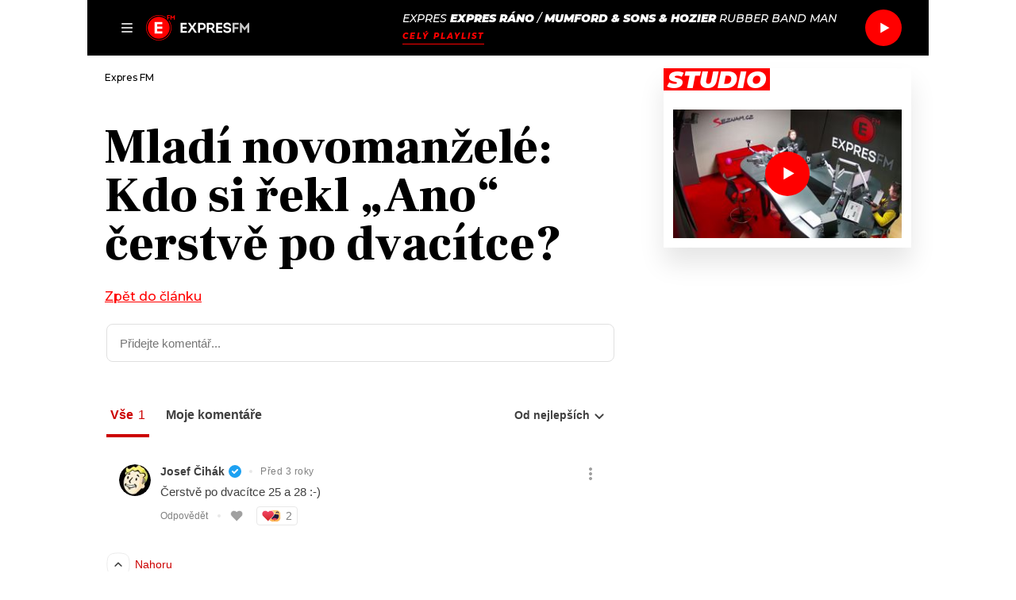

--- FILE ---
content_type: text/html; charset=UTF-8
request_url: https://www.expresfm.cz/ostatni/mladi-novomanzele-kdo-si-rekl-ano-cerstve-po-dvacitce/diskuze/
body_size: 42061
content:
<!DOCTYPE html>
<!--suppress HtmlRequiredLangAttribute -->
<html lang="cs" prefix="og: https://ogp.me/ns#">
<head>
	<meta charset="utf-8">
	<meta http-equiv="X-UA-Compatible" content="IE=edge">
	<meta name="theme-color" content="#fff">
	<meta name="viewport" content="width=device-width, initial-scale=1, minimum-scale=1, viewport-fit=cover">
	<title>Články - Expres FM</title>
	<link rel="apple-touch-icon" sizes="180x180"
		  href="https://www.expresfm.cz/app/mu-plugins/expresfm/assets/favicons/apple-touch-icon.png">
	<link rel="icon" type="image/png" sizes="32x32"
		  href="https://www.expresfm.cz/app/mu-plugins/expresfm/assets/favicons/favicon-32x32.png">
	<link rel="icon" type="image/png" sizes="16x16"
		  href="https://www.expresfm.cz/app/mu-plugins/expresfm/assets/favicons/favicon-16x16.png">
		<link rel="preconnect" href="https://fonts.googleapis.com">
	<link rel="preconnect" href="https://fonts.gstatic.com" crossorigin>
	<link href="https://fonts.googleapis.com/css2?family=Montserrat:ital,wght@0,300;0,400;0,500;0,600;0,700;0,800;1,500;1,700;1,800;1,900&display=swap" rel="stylesheet">
	<link href="https://fonts.googleapis.com/css2?family=Frank+Ruhl+Libre:wght@700;900&display=swap" rel="stylesheet">
	<link href="https://fonts.googleapis.com/css2?family=Inter:wght@400;500;600;700&family=Martel&display=swap" rel="stylesheet">

	<script src="https://h.seznam.cz/js/dot-small.js"></script>
<script>
DOT.cfg({service: 'expresfm'});
</script>
<script>
var dataLayer = dataLayer || []; // Google Tag Manager
</script>
<!-- Google Tag Manager -->
<script>(function(w,d,s,l,i){w[l]=w[l]||[];w[l].push({'gtm.start':
new Date().getTime(),event:'gtm.js'});var f=d.getElementsByTagName(s)[0],
j=d.createElement(s),dl=l!='dataLayer'?'&l='+l:'';j.async=true;j.src=
'https://www.googletagmanager.com/gtm.js?id='+i+dl;f.parentNode.insertBefore(j,f);
})(window,document,'script','dataLayer','GTM-NNBRFDN');</script>
<!-- End Google Tag Manager -->

<!-- Gemius player -->
<script type="text/javascript">
<!--//--><![CDATA[//><!--
function gemius_pending(i) { window[i] = window[i] || function() {var x = window[i+'_pdata'] = window[i+'_pdata'] || []; x[x.length]=arguments;};};
gemius_pending('gemius_init');
function gemius_player_pending(obj,fun) {obj[fun] = obj[fun] || function() {var x = window['gemius_player_data'] = window['gemius_player_data'] || []; x[x.length]=[this,fun,arguments];};};
gemius_player_pending(window,"GemiusPlayer"); gemius_player_pending(GemiusPlayer.prototype,"newProgram"); gemius_player_pending(GemiusPlayer.prototype,"newAd"); gemius_player_pending(GemiusPlayer.prototype,"adEvent"); gemius_player_pending(GemiusPlayer.prototype,"programEvent"); gemius_player_pending(GemiusPlayer.prototype,"setVideoObject");
(function(d,t) {try {var gt=d.createElement(t),s=d.getElementsByTagName(t)[0], l='http'+((location.protocol=='https:')?'s':''); gt.setAttribute('async','async'); gt.setAttribute('defer','defer'); gt.src=l+'://spir.hit.gemius.pl/gplayer.js'; s.parentNode.insertBefore(gt,s);} catch (e) {}})(document,'script');
//--><!]]>
</script>
<link rel="dns-prefetch" href="https://icecast8.play.cz:443/expres128mp3"><script>window.expresfm_live_stream_url = "https:\/\/icecast8.play.cz:443\/expres128mp3";</script>	<style>img:is([sizes="auto" i], [sizes^="auto," i]) { contain-intrinsic-size: 3000px 1500px }</style>
	
<!-- Search Engine Optimization by Rank Math PRO - https://rankmath.com/ -->
<title>Články - Expres FM</title>
<meta name="robots" content="follow, index, max-snippet:-1, max-video-preview:-1, max-image-preview:large"/>
<link rel="canonical" href="https://www.expresfm.cz/?page_id=6899" />
<link rel="next" href="https://www.expresfm.cz/?page_id=6899/page/2/" />
<meta property="og:locale" content="cs_CZ" />
<meta property="og:type" content="website" />
<meta property="og:title" content="Články - Expres FM" />
<meta property="og:url" content="https://www.expresfm.cz/?page_id=6899" />
<meta property="og:site_name" content="Expres FM" />
<meta property="og:image" content="https://www.expresfm.cz/app/uploads/2022/05/xpres_logo_negativni_cernobile.jpg" />
<meta property="og:image:secure_url" content="https://www.expresfm.cz/app/uploads/2022/05/xpres_logo_negativni_cernobile.jpg" />
<meta property="og:image:width" content="866" />
<meta property="og:image:height" content="587" />
<meta property="og:image:type" content="image/jpeg" />
<script type="application/ld+json" class="rank-math-schema-pro">{"@context":"https://schema.org","@graph":[{"@type":"Organization","@id":"https://www.expresfm.cz/#organization","name":"Expres FM"},{"@type":"WebSite","@id":"https://www.expresfm.cz/#website","url":"https://www.expresfm.cz","name":"Expres FM","publisher":{"@id":"https://www.expresfm.cz/#organization"},"inLanguage":"cs"},{"@type":"CollectionPage","@id":"https://www.expresfm.cz/?page_id=6899#webpage","url":"https://www.expresfm.cz/?page_id=6899","name":"\u010cl\u00e1nky - Expres FM","isPartOf":{"@id":"https://www.expresfm.cz/#website"},"inLanguage":"cs"}]}</script>
<!-- /Rank Math WordPress SEO plugin -->

<link rel='dns-prefetch' href='//www.expresfm.cz' />
<link rel='dns-prefetch' href='//ssp.seznam.cz' />
<link rel='dns-prefetch' href='//d53-a.sdn.cz' />
<link rel='dns-prefetch' href='//d13-a.sdn.cz' />
<link rel='stylesheet' id='wp-block-library-css' href='https://www.expresfm.cz/wp/wp-includes/css/dist/block-library/style.min.css?ver=6.8.3' type='text/css' media='all' />
<style id='classic-theme-styles-inline-css' type='text/css'>
/*! This file is auto-generated */
.wp-block-button__link{color:#fff;background-color:#32373c;border-radius:9999px;box-shadow:none;text-decoration:none;padding:calc(.667em + 2px) calc(1.333em + 2px);font-size:1.125em}.wp-block-file__button{background:#32373c;color:#fff;text-decoration:none}
</style>
<style id='global-styles-inline-css' type='text/css'>
:root{--wp--preset--aspect-ratio--square: 1;--wp--preset--aspect-ratio--4-3: 4/3;--wp--preset--aspect-ratio--3-4: 3/4;--wp--preset--aspect-ratio--3-2: 3/2;--wp--preset--aspect-ratio--2-3: 2/3;--wp--preset--aspect-ratio--16-9: 16/9;--wp--preset--aspect-ratio--9-16: 9/16;--wp--preset--color--black: #000000;--wp--preset--color--cyan-bluish-gray: #abb8c3;--wp--preset--color--white: #ffffff;--wp--preset--color--pale-pink: #f78da7;--wp--preset--color--vivid-red: #cf2e2e;--wp--preset--color--luminous-vivid-orange: #ff6900;--wp--preset--color--luminous-vivid-amber: #fcb900;--wp--preset--color--light-green-cyan: #7bdcb5;--wp--preset--color--vivid-green-cyan: #00d084;--wp--preset--color--pale-cyan-blue: #8ed1fc;--wp--preset--color--vivid-cyan-blue: #0693e3;--wp--preset--color--vivid-purple: #9b51e0;--wp--preset--gradient--vivid-cyan-blue-to-vivid-purple: linear-gradient(135deg,rgba(6,147,227,1) 0%,rgb(155,81,224) 100%);--wp--preset--gradient--light-green-cyan-to-vivid-green-cyan: linear-gradient(135deg,rgb(122,220,180) 0%,rgb(0,208,130) 100%);--wp--preset--gradient--luminous-vivid-amber-to-luminous-vivid-orange: linear-gradient(135deg,rgba(252,185,0,1) 0%,rgba(255,105,0,1) 100%);--wp--preset--gradient--luminous-vivid-orange-to-vivid-red: linear-gradient(135deg,rgba(255,105,0,1) 0%,rgb(207,46,46) 100%);--wp--preset--gradient--very-light-gray-to-cyan-bluish-gray: linear-gradient(135deg,rgb(238,238,238) 0%,rgb(169,184,195) 100%);--wp--preset--gradient--cool-to-warm-spectrum: linear-gradient(135deg,rgb(74,234,220) 0%,rgb(151,120,209) 20%,rgb(207,42,186) 40%,rgb(238,44,130) 60%,rgb(251,105,98) 80%,rgb(254,248,76) 100%);--wp--preset--gradient--blush-light-purple: linear-gradient(135deg,rgb(255,206,236) 0%,rgb(152,150,240) 100%);--wp--preset--gradient--blush-bordeaux: linear-gradient(135deg,rgb(254,205,165) 0%,rgb(254,45,45) 50%,rgb(107,0,62) 100%);--wp--preset--gradient--luminous-dusk: linear-gradient(135deg,rgb(255,203,112) 0%,rgb(199,81,192) 50%,rgb(65,88,208) 100%);--wp--preset--gradient--pale-ocean: linear-gradient(135deg,rgb(255,245,203) 0%,rgb(182,227,212) 50%,rgb(51,167,181) 100%);--wp--preset--gradient--electric-grass: linear-gradient(135deg,rgb(202,248,128) 0%,rgb(113,206,126) 100%);--wp--preset--gradient--midnight: linear-gradient(135deg,rgb(2,3,129) 0%,rgb(40,116,252) 100%);--wp--preset--font-size--small: 13px;--wp--preset--font-size--medium: 20px;--wp--preset--font-size--large: 36px;--wp--preset--font-size--x-large: 42px;--wp--preset--spacing--20: 0.44rem;--wp--preset--spacing--30: 0.67rem;--wp--preset--spacing--40: 1rem;--wp--preset--spacing--50: 1.5rem;--wp--preset--spacing--60: 2.25rem;--wp--preset--spacing--70: 3.38rem;--wp--preset--spacing--80: 5.06rem;--wp--preset--shadow--natural: 6px 6px 9px rgba(0, 0, 0, 0.2);--wp--preset--shadow--deep: 12px 12px 50px rgba(0, 0, 0, 0.4);--wp--preset--shadow--sharp: 6px 6px 0px rgba(0, 0, 0, 0.2);--wp--preset--shadow--outlined: 6px 6px 0px -3px rgba(255, 255, 255, 1), 6px 6px rgba(0, 0, 0, 1);--wp--preset--shadow--crisp: 6px 6px 0px rgba(0, 0, 0, 1);}:where(.is-layout-flex){gap: 0.5em;}:where(.is-layout-grid){gap: 0.5em;}body .is-layout-flex{display: flex;}.is-layout-flex{flex-wrap: wrap;align-items: center;}.is-layout-flex > :is(*, div){margin: 0;}body .is-layout-grid{display: grid;}.is-layout-grid > :is(*, div){margin: 0;}:where(.wp-block-columns.is-layout-flex){gap: 2em;}:where(.wp-block-columns.is-layout-grid){gap: 2em;}:where(.wp-block-post-template.is-layout-flex){gap: 1.25em;}:where(.wp-block-post-template.is-layout-grid){gap: 1.25em;}.has-black-color{color: var(--wp--preset--color--black) !important;}.has-cyan-bluish-gray-color{color: var(--wp--preset--color--cyan-bluish-gray) !important;}.has-white-color{color: var(--wp--preset--color--white) !important;}.has-pale-pink-color{color: var(--wp--preset--color--pale-pink) !important;}.has-vivid-red-color{color: var(--wp--preset--color--vivid-red) !important;}.has-luminous-vivid-orange-color{color: var(--wp--preset--color--luminous-vivid-orange) !important;}.has-luminous-vivid-amber-color{color: var(--wp--preset--color--luminous-vivid-amber) !important;}.has-light-green-cyan-color{color: var(--wp--preset--color--light-green-cyan) !important;}.has-vivid-green-cyan-color{color: var(--wp--preset--color--vivid-green-cyan) !important;}.has-pale-cyan-blue-color{color: var(--wp--preset--color--pale-cyan-blue) !important;}.has-vivid-cyan-blue-color{color: var(--wp--preset--color--vivid-cyan-blue) !important;}.has-vivid-purple-color{color: var(--wp--preset--color--vivid-purple) !important;}.has-black-background-color{background-color: var(--wp--preset--color--black) !important;}.has-cyan-bluish-gray-background-color{background-color: var(--wp--preset--color--cyan-bluish-gray) !important;}.has-white-background-color{background-color: var(--wp--preset--color--white) !important;}.has-pale-pink-background-color{background-color: var(--wp--preset--color--pale-pink) !important;}.has-vivid-red-background-color{background-color: var(--wp--preset--color--vivid-red) !important;}.has-luminous-vivid-orange-background-color{background-color: var(--wp--preset--color--luminous-vivid-orange) !important;}.has-luminous-vivid-amber-background-color{background-color: var(--wp--preset--color--luminous-vivid-amber) !important;}.has-light-green-cyan-background-color{background-color: var(--wp--preset--color--light-green-cyan) !important;}.has-vivid-green-cyan-background-color{background-color: var(--wp--preset--color--vivid-green-cyan) !important;}.has-pale-cyan-blue-background-color{background-color: var(--wp--preset--color--pale-cyan-blue) !important;}.has-vivid-cyan-blue-background-color{background-color: var(--wp--preset--color--vivid-cyan-blue) !important;}.has-vivid-purple-background-color{background-color: var(--wp--preset--color--vivid-purple) !important;}.has-black-border-color{border-color: var(--wp--preset--color--black) !important;}.has-cyan-bluish-gray-border-color{border-color: var(--wp--preset--color--cyan-bluish-gray) !important;}.has-white-border-color{border-color: var(--wp--preset--color--white) !important;}.has-pale-pink-border-color{border-color: var(--wp--preset--color--pale-pink) !important;}.has-vivid-red-border-color{border-color: var(--wp--preset--color--vivid-red) !important;}.has-luminous-vivid-orange-border-color{border-color: var(--wp--preset--color--luminous-vivid-orange) !important;}.has-luminous-vivid-amber-border-color{border-color: var(--wp--preset--color--luminous-vivid-amber) !important;}.has-light-green-cyan-border-color{border-color: var(--wp--preset--color--light-green-cyan) !important;}.has-vivid-green-cyan-border-color{border-color: var(--wp--preset--color--vivid-green-cyan) !important;}.has-pale-cyan-blue-border-color{border-color: var(--wp--preset--color--pale-cyan-blue) !important;}.has-vivid-cyan-blue-border-color{border-color: var(--wp--preset--color--vivid-cyan-blue) !important;}.has-vivid-purple-border-color{border-color: var(--wp--preset--color--vivid-purple) !important;}.has-vivid-cyan-blue-to-vivid-purple-gradient-background{background: var(--wp--preset--gradient--vivid-cyan-blue-to-vivid-purple) !important;}.has-light-green-cyan-to-vivid-green-cyan-gradient-background{background: var(--wp--preset--gradient--light-green-cyan-to-vivid-green-cyan) !important;}.has-luminous-vivid-amber-to-luminous-vivid-orange-gradient-background{background: var(--wp--preset--gradient--luminous-vivid-amber-to-luminous-vivid-orange) !important;}.has-luminous-vivid-orange-to-vivid-red-gradient-background{background: var(--wp--preset--gradient--luminous-vivid-orange-to-vivid-red) !important;}.has-very-light-gray-to-cyan-bluish-gray-gradient-background{background: var(--wp--preset--gradient--very-light-gray-to-cyan-bluish-gray) !important;}.has-cool-to-warm-spectrum-gradient-background{background: var(--wp--preset--gradient--cool-to-warm-spectrum) !important;}.has-blush-light-purple-gradient-background{background: var(--wp--preset--gradient--blush-light-purple) !important;}.has-blush-bordeaux-gradient-background{background: var(--wp--preset--gradient--blush-bordeaux) !important;}.has-luminous-dusk-gradient-background{background: var(--wp--preset--gradient--luminous-dusk) !important;}.has-pale-ocean-gradient-background{background: var(--wp--preset--gradient--pale-ocean) !important;}.has-electric-grass-gradient-background{background: var(--wp--preset--gradient--electric-grass) !important;}.has-midnight-gradient-background{background: var(--wp--preset--gradient--midnight) !important;}.has-small-font-size{font-size: var(--wp--preset--font-size--small) !important;}.has-medium-font-size{font-size: var(--wp--preset--font-size--medium) !important;}.has-large-font-size{font-size: var(--wp--preset--font-size--large) !important;}.has-x-large-font-size{font-size: var(--wp--preset--font-size--x-large) !important;}
:where(.wp-block-post-template.is-layout-flex){gap: 1.25em;}:where(.wp-block-post-template.is-layout-grid){gap: 1.25em;}
:where(.wp-block-columns.is-layout-flex){gap: 2em;}:where(.wp-block-columns.is-layout-grid){gap: 2em;}
:root :where(.wp-block-pullquote){font-size: 1.5em;line-height: 1.6;}
</style>
<link rel='stylesheet' id='wp-smart-crop-renderer-css' href='https://www.expresfm.cz/app/plugins/wp-smartcrop/css/image-renderer.css?ver=2.0.10' type='text/css' media='all' />
<link rel='stylesheet' id='seznam-wp-tools-style-css' href='https://www.expresfm.cz/app/plugins/seznam-wp-tools/assets/css/public.css?ver=1.2' type='text/css' media='all' />
<link rel='stylesheet' id='style-plugin-3a459399f9cb7596e7b3ab29ef321e73-css' href='https://www.expresfm.cz/app/mu-plugins/expresfm/build/style-plugin.css?ver=e3fa0bbaf30f5ae45c8f' type='text/css' media='all' />
<link rel='stylesheet' id='style-e2e546e058299322206f91d465147afc-css' href='https://www.expresfm.cz/app/themes/expresfm/style.css' type='text/css' media='all' />
<link rel='stylesheet' id='playlist-52a55fc9d11a90b39b57f44a730bc740-css' href='https://www.expresfm.cz/app/mu-plugins/expresfm/build/playlist.css?ver=953f137359919d733cff' type='text/css' media='all' />
<link rel='stylesheet' id='playlist-current-14c2c329eeade819311c3e9ae5e5f9b0-css' href='https://www.expresfm.cz/app/mu-plugins/expresfm/build/playlist-current.css?ver=ad1680f24b499c9cc254' type='text/css' media='all' />
<link rel='stylesheet' id='poll-5ad475e9fc6a6d8536d820b4bfe6ea57-css' href='https://www.expresfm.cz/app/mu-plugins/expresfm/build/poll.css?ver=af6711224e6b99bb7916' type='text/css' media='all' />
<link rel='stylesheet' id='quiz-19d8ec0ff1638741d23395151d295895-css' href='https://www.expresfm.cz/app/mu-plugins/expresfm/build/quiz.css?ver=0497c911983c79b8e6fc' type='text/css' media='all' />
<link rel='stylesheet' id='ranking-5589225924346d5e53837fe81bc3cd2d-css' href='https://www.expresfm.cz/app/mu-plugins/expresfm/build/ranking.css?ver=0b3d96539aa1989dd409' type='text/css' media='all' />
<script type="text/javascript" src="https://www.expresfm.cz/wp/wp-includes/js/jquery/jquery.min.js?ver=3.7.1" id="jquery-core-js"></script>
<script type="text/javascript" src="https://ssp.seznam.cz/static/js/ssp.js" id="szn_ad-js"></script>
<script type="text/javascript" src="https://d53-a.sdn.cz/d_53/sl/14/loader.js" id="szn_player-js"></script>
<script type="text/javascript" src="https://d13-a.sdn.cz/d_13/sl/embed/1/embed.min.js" id="podcasty_embed-js"></script>
<script type="text/javascript" src="https://www.expresfm.cz/wp/wp-includes/js/dist/vendor/react.min.js?ver=18.3.1.1" id="react-js"></script>
<script type="text/javascript" src="https://www.expresfm.cz/wp/wp-includes/js/dist/hooks.min.js?ver=4d63a3d491d11ffd8ac6" id="wp-hooks-js"></script>
<script type="text/javascript" src="https://www.expresfm.cz/wp/wp-includes/js/dist/i18n.min.js?ver=5e580eb46a90c2b997e6" id="wp-i18n-js"></script>
<script type="text/javascript" id="wp-i18n-js-after">
/* <![CDATA[ */
wp.i18n.setLocaleData( { 'text direction\u0004ltr': [ 'ltr' ] } );
/* ]]> */
</script>
<script type="text/javascript" src="https://www.expresfm.cz/wp/wp-includes/js/dist/vendor/wp-polyfill.min.js?ver=3.15.0" id="wp-polyfill-js"></script>
<script type="text/javascript" src="https://www.expresfm.cz/wp/wp-includes/js/dist/url.min.js?ver=c2964167dfe2477c14ea" id="wp-url-js"></script>
<script type="text/javascript" id="wp-api-fetch-js-translations">
/* <![CDATA[ */
( function( domain, translations ) {
	var localeData = translations.locale_data[ domain ] || translations.locale_data.messages;
	localeData[""].domain = domain;
	wp.i18n.setLocaleData( localeData, domain );
} )( "default", {"translation-revision-date":"2025-12-11 21:03:48+0000","generator":"GlotPress\/4.0.3","domain":"messages","locale_data":{"messages":{"":{"domain":"messages","plural-forms":"nplurals=3; plural=(n == 1) ? 0 : ((n >= 2 && n <= 4) ? 1 : 2);","lang":"cs_CZ"},"An unknown error occurred.":["Vyskytla se nezn\u00e1m\u00e1 chyba."],"The response is not a valid JSON response.":["Odpov\u011b\u010f nen\u00ed platn\u00e1 odpov\u011b\u010f ve form\u00e1tu JSON."],"Media upload failed. If this is a photo or a large image, please scale it down and try again.":["Nahr\u00e1v\u00e1n\u00ed souboru se nezda\u0159ilo. Pokud se jedn\u00e1 o fotku, nebo velk\u00fd obr\u00e1zek, zmen\u0161ete jeho rozm\u011bry a zkuste to znovu."],"You are probably offline.":["Z\u0159ejm\u011b jste offline."]}},"comment":{"reference":"wp-includes\/js\/dist\/api-fetch.js"}} );
/* ]]> */
</script>
<script type="text/javascript" src="https://www.expresfm.cz/wp/wp-includes/js/dist/api-fetch.min.js?ver=3623a576c78df404ff20" id="wp-api-fetch-js"></script>
<script type="text/javascript" id="wp-api-fetch-js-after">
/* <![CDATA[ */
wp.apiFetch.use( wp.apiFetch.createRootURLMiddleware( "https://www.expresfm.cz/wp-json/" ) );
wp.apiFetch.nonceMiddleware = wp.apiFetch.createNonceMiddleware( "939b36167c" );
wp.apiFetch.use( wp.apiFetch.nonceMiddleware );
wp.apiFetch.use( wp.apiFetch.mediaUploadMiddleware );
wp.apiFetch.nonceEndpoint = "https://www.expresfm.cz/wp/wp-admin/admin-ajax.php?action=rest-nonce";
/* ]]> */
</script>
<script type="text/javascript" id="expresfm-js-before">
/* <![CDATA[ */
var expresfm={"api_url":"https:\/\/www.expresfm.cz\/wp-json\/expresfm\/v1","public_path":"https:\/\/www.expresfm.cz\/app\/mu-plugins\/expresfm\/build\/","plugin_url":"https:\/\/www.expresfm.cz\/app\/mu-plugins\/expresfm","current_label":"Pr\u00e1v\u011b te\u010f","rerun_label":"Repr\u00edza","total_votes":"Celkem hlasovalo %d \u010dten\u00e1\u0159\u016f","vote_ended":"HLASOV\u00c1N\u00cd SKON\u010cILO","quiz_note":"Tak co, m\u00e1te v\u0161echny odpov\u011bdi zkontrolovan\u00e9? Pokud ano, vyhodno\u0165te si test.","quiz_note_submitted":"Tak co, jste s v\u00fdsledkem spokojeni? Pochlubte se v diskuzi.","quiz_button_text":"Vyhodnotit test","correct_answer":"Spr\u00e1vn\u00e1 odpov\u011b\u010f","ad_label":"Reklama","branding":{"seznam_ads_zone_id":"214581","68557daf8f716":"","68ae18c6cba88":"","68ae1a98b048b":"","68ae1bd697c0a":"","68af10efb9b8f":"","68af13c8a07eb":"","68af14440bc5a":"","68af1499ba3f1":"","68af1c85859d8":"","68af1c94c01e9":"","68af1cb1cf24a":"","691decbbd0d3c":"","692dd071d5c51":"","6958ddff6efff":"","6958de20ed2b9":""},"is_article_detail":false,"post_id":0,"radio":[{"radio_description":"Poslouchat Expres","radio_url":"https:\/\/live-a.sdn.cz\/v_77\/mmf\/expressfm?fl=mdk,29371dcc","radio_name":"Expres"}],"radio_key":"expresfm_options_radio"};
/* ]]> */
</script>
<script type="text/javascript" src="https://www.expresfm.cz/app/mu-plugins/expresfm/build/plugin.js?ver=e3fa0bbaf30f5ae45c8f" id="expresfm-js"></script>
<script type="text/javascript" src="https://www.expresfm.cz/wp/wp-includes/js/dist/vendor/react-dom.min.js?ver=18.3.1.1" id="react-dom-js"></script>
<script type="text/javascript" src="https://www.expresfm.cz/wp/wp-includes/js/dist/vendor/react-jsx-runtime.min.js?ver=18.3.1" id="react-jsx-runtime-js"></script>
<script type="text/javascript" src="https://www.expresfm.cz/app/mu-plugins/expresfm/build/playlist.js?ver=953f137359919d733cff" id="playlist-ca27a0ee963a5b809101c597244d7b23-js"></script>
<script type="text/javascript" src="https://www.expresfm.cz/app/mu-plugins/expresfm/build/playlist-current.js?ver=ad1680f24b499c9cc254" id="playlist-current-55d6635371625d606833cd47bbeb2b55-js"></script>
<script type="text/javascript" src="https://www.expresfm.cz/app/mu-plugins/expresfm/build/poll.js?ver=af6711224e6b99bb7916" id="poll-0017072c91261db28407231c7fe859b1-js"></script>
<script type="text/javascript" src="https://www.expresfm.cz/app/mu-plugins/expresfm/build/quiz.js?ver=0497c911983c79b8e6fc" id="quiz-a2554af3a7e3a3dceb0ee5635aa25ec2-js"></script>
<script type="text/javascript" src="https://www.expresfm.cz/app/mu-plugins/expresfm/build/program.js?ver=ebb0b16b15ef504a1bed" id="program-0f7cca612d3ffa7b25ead75c74482d29-js"></script>
<script type="text/javascript" src="https://www.expresfm.cz/app/mu-plugins/expresfm/build/ranking.js?ver=0b3d96539aa1989dd409" id="ranking-afb72d63044f0f0557e160d916933f64-js"></script>
<script type="text/javascript" src="https://www.expresfm.cz/app/plugins/trinity-audio/js/the_content-hook-script.js?ver=6.8.3" id="the_content-hook-script-js"></script>
<script type="text/javascript" id="the_content-hook-script-js-after">
/* <![CDATA[ */
console.debug('TRINITY_WP', 'Skip player from rendering', 'is single: , is main loop: , is main query: 1', 'TS: 2026-01-19 08:28:55');
/* ]]> */
</script>
<link rel="https://api.w.org/" href="https://www.expresfm.cz/wp-json/" /><link rel="EditURI" type="application/rsd+xml" title="RSD" href="https://www.expresfm.cz/wp/xmlrpc.php?rsd" />

<link href="https://trinitymedia.ai/" rel="preconnect" crossorigin="anonymous" />
<link href="https://vd.trinitymedia.ai/" rel="preconnect" crossorigin="anonymous" />
<!-- seznam-wp-tools {"version":"1.2"} -->
</head>

<body class="blog wp-theme-expresfm" data-dot-data="{&quot;pageType&quot;:&quot;hp&quot;}" data-radio="{&quot;radio_description&quot;:&quot;Poslouchat Expres&quot;,&quot;radio_url&quot;:&quot;https:\/\/live-a.sdn.cz\/v_77\/mmf\/expressfm?fl=mdk,29371dcc&quot;,&quot;radio_name&quot;:&quot;Expres&quot;}">
<div id="ssp-zone-header"></div>
<div id="ssp-zone-header-branding"></div>
<!-- Google Tag Manager (noscript) -->
<noscript><iframe src="https://www.googletagmanager.com/ns.html?id=GTM-NNBRFDN"
height="0" width="0" style="display:none;visibility:hidden"></iframe></noscript>
<!-- End Google Tag Manager (noscript) --> 
		<script>window.fbAsyncInit=function(){FB.init({"appId":"1240213603183988","autoLogAppEvents":true,"xfbml":true,"version":"v24.0"})}</script>
		<script async defer crossorigin="anonymous" src="https://connect.facebook.net/cs_CZ/sdk.js" nonce="a342677002"></script>
		<div style="display:none"><svg xmlns="http://www.w3.org/2000/svg" xmlns:xlink="http://www.w3.org/1999/xlink" width="230" height="1556"><symbol fill="none" id="sprite-apple" viewBox="0 0 16 17"><g clip-path="url(#a)"><path fill-rule="evenodd" clip-rule="evenodd" d="M8.296 16.715Zm.552-.04c.164-.017.326-.039.487-.066.27-1.171.781-4.198.528-5.113-.227-.823-1.527-.936-1.81-.936-.285 0-1.585.113-1.812.936-.253.92.263 3.972.532 5.13A8.002 8.002 0 0 1 8 .72a8 8 0 0 1 .848 15.956ZM8 1.526C4 1.526.746 4.78.746 8.78c0 3.218 2.107 5.954 5.014 6.9a33.603 33.603 0 0 1-.184-1.112A6.285 6.285 0 0 1 1.725 8.78 6.282 6.282 0 0 1 8 2.505a6.282 6.282 0 0 1 6.275 6.275 6.285 6.285 0 0 1-3.74 5.74c-.058.397-.122.78-.184 1.123 2.85-.98 4.903-3.686 4.903-6.863 0-4-3.254-7.254-7.254-7.254ZM3.208 8.78A4.797 4.797 0 0 1 8 3.988a4.797 4.797 0 0 1 4.792 4.792c0 1.63-.819 3.073-2.066 3.938.024-.476.017-.906-.04-1.236a3.802 3.802 0 0 0 1.127-2.702A3.817 3.817 0 0 0 8 4.967 3.817 3.817 0 0 0 4.187 8.78a3.8 3.8 0 0 0 1.217 2.79 6.666 6.666 0 0 0-.021 1.221A4.792 4.792 0 0 1 3.208 8.78ZM8 9.9a1.73 1.73 0 1 0 0-3.462A1.73 1.73 0 0 0 8 9.9Z" fill="red"/></g><defs><clipPath id="a"><path fill="#fff" transform="translate(0 .72)" d="M0 0h16v16H0z"/></clipPath></defs></symbol><use fill="none" xlink:href="#sprite-apple" width="16" height="17"/><view id="sprite-apple-fragment" viewBox="0 0 16 17"/><symbol id="sprite-arrow-up" viewBox="0 0 16 9"><path fill-rule="evenodd" clip-rule="evenodd" d="m8 2.414 6.293 6.293a.997.997 0 0 0 1.414 0c.194-.194.292-.452.293-.707a.989.989 0 0 0-.293-.707l-7-7a.997.997 0 0 0-1.414 0l-7 7a.997.997 0 0 0 0 1.414C.487 8.901.745 9 1 9a.989.989 0 0 0 .707-.293L8 2.414Z" fill="currentColor"/></symbol><use xlink:href="#sprite-arrow-up" y="17" width="16" height="9"/><view id="sprite-arrow-up-fragment" viewBox="0 17 16 9"/><symbol fill="none" id="sprite-arrow" viewBox="0 0 6 10"><path d="M.5 9.05 5 4.72.5.39" stroke="red"/></symbol><use fill="none" xlink:href="#sprite-arrow" y="26" width="6" height="10"/><view id="sprite-arrow-fragment" viewBox="0 26 6 10"/><symbol fill="none" id="sprite-author-mask" viewBox="0 0 32 32"><path d="M24.393 31.108a8.758 8.758 0 0 0 6.714-6.714C31.692 21.689 32 18.881 32 16c0-2.88-.308-5.688-.893-8.393A8.756 8.756 0 0 0 24.393.893 39.671 39.671 0 0 0 16 0c-2.88 0-5.688.308-8.393.893A8.758 8.758 0 0 0 .893 7.607 39.671 39.671 0 0 0 0 16c0 2.88.308 5.688.893 8.393a8.758 8.758 0 0 0 6.714 6.714C10.312 31.692 13.12 32 16 32c2.88 0 5.688-.308 8.393-.892Z" fill="#000"/></symbol><use fill="none" xlink:href="#sprite-author-mask" y="36" width="32" height="32"/><view id="sprite-author-mask-fragment" viewBox="0 36 32 32"/><symbol fill="none" id="sprite-bell" viewBox="0 0 24 24"><path fill-rule="evenodd" clip-rule="evenodd" d="M10 20a2 2 0 0 0 4 0h-4Zm2-1c-6 0-9-3-9-3s3-2 3-8c0-4 3.239-6 6-6 2.762 0 6 2 6 6 0 6 3 8 3 8s-3 3-9 3Z" fill="#A0A0A0"/></symbol><use fill="none" xlink:href="#sprite-bell" y="68" width="24" height="24"/><view id="sprite-bell-fragment" viewBox="0 68 24 24"/><symbol fill="none" id="sprite-bubble" viewBox="0 0 17 17"><path d="M13.5 3.258c-1.2-.8-3-1-5-1s-3.8.2-5 1c-1.2.8-2 2-2 4s.8 3.2 2 4v4l4-3h1c2 0 3.8-.2 5-1 1.2-.8 2-2 2-4s-.8-3.2-2-4Zm-1 6.3c-.8.5-2.2.7-4 .7h-1l-2.6 2v-2.5s-.225-.095-.4-.2c-.5-.3-1-.8-1-2.3 0-1.5.5-2 1-2.3.8-.5 2.2-.7 4-.7 1.8 0 3.2.2 4 .7.5.3 1 .8 1 2.3 0 1.5-.5 2-1 2.3Z" fill="#111"/></symbol><use fill="none" xlink:href="#sprite-bubble" y="92" width="17" height="17"/><view id="sprite-bubble-fragment" viewBox="0 92 17 17"/><symbol fill="none" id="sprite-check" viewBox="0 0 24 25"><path d="m16 8.72-4 7-3-2.5" stroke="#fff" stroke-width="2" stroke-linecap="round" stroke-linejoin="round"/><circle cx="12" cy="12.72" r="11" fill="red" stroke="red" stroke-width="2"/><path d="m16 8.72-4 7-3-2.5" stroke="#fff" stroke-width="2" stroke-linecap="round" stroke-linejoin="round"/></symbol><use fill="none" xlink:href="#sprite-check" y="109" width="24" height="25"/><view id="sprite-check-fragment" viewBox="0 109 24 25"/><symbol id="sprite-close" viewBox="0 0 12 12"><path fill-rule="evenodd" clip-rule="evenodd" d="m7.414 6 4.293-4.293c.194-.194.292-.453.293-.707a.985.985 0 0 0-.293-.707.996.996 0 0 0-1.414 0L6 4.586 1.707.293a.997.997 0 0 0-1.414 0 .997.997 0 0 0 0 1.414L4.586 6 .293 10.293a.997.997 0 0 0 0 1.414.997.997 0 0 0 1.414 0L6 7.414l4.293 4.293a.997.997 0 0 0 1.414 0 1.003 1.003 0 0 0 0-1.414L7.414 6Z" fill="currentColor"/></symbol><use xlink:href="#sprite-close" y="134" width="12" height="12"/><view id="sprite-close-fragment" viewBox="0 134 12 12"/><symbol fill="none" id="sprite-dab" viewBox="0 0 49 49"><path d="M18.35 21.706h-2.618a.179.179 0 0 0-.184.172v5.657a.178.178 0 0 0 .184.171h2.681a2.682 2.682 0 0 0 2.738-3.023 2.682 2.682 0 0 0-2.801-2.977Zm-.21 4.769h-1.021v-3.548h.986c.657 0 1.41.201 1.41 1.772 0 1.57-.733 1.776-1.372 1.776h-.003Zm14.427-1.932a1.335 1.335 0 0 0 .787-1.306c0-.707-.525-1.53-2.002-1.53h-2.775a.177.177 0 0 0-.183.17v5.659a.176.176 0 0 0 .115.16.178.178 0 0 0 .068.01h2.866c1.259 0 2.1-.69 2.1-1.718a1.482 1.482 0 0 0-.976-1.445Zm-2.601-1.616h1.04c.65 0 .75.263.75.545 0 .397-.236.583-.75.583h-1.04v-1.128Zm1.114 3.548h-1.114V25.17h1.123c.575 0 .88.231.88.669 0 .273-.092.636-.889.636Zm4.848-12.495a1.5 1.5 0 0 0-.67 2.013c2.122 4.245 2.125 12.49 0 16.65a1.5 1.5 0 1 0 2.671 1.362c2.56-5.016 2.561-14.241 0-19.35a1.5 1.5 0 0 0-2-.675Zm7.958-3.93a1.502 1.502 0 0 0-2.492-.121 1.5 1.5 0 0 0-.08 1.664c2.029 3.384 2.785 9.6 2.785 12.728 0 3.26-.883 9.56-2.785 12.729a1.5 1.5 0 1 0 2.572 1.543c2.34-3.9 3.213-10.825 3.213-14.272 0-2.48-.576-9.876-3.213-14.271Zm-30.615 3.93a1.5 1.5 0 0 0-2.013.67c-2.55 5.11-2.55 14.336 0 19.35a1.5 1.5 0 1 0 2.672-1.362c-2.12-4.156-2.117-12.402 0-16.65a1.5 1.5 0 0 0-.659-2.008ZM7.372 9.535a1.5 1.5 0 0 0-2.058.515c-2.638 4.395-3.215 11.79-3.215 14.27 0 3.45.873 10.372 3.215 14.273a1.5 1.5 0 0 0 2.572-1.543c-1.902-3.168-2.787-9.468-2.787-12.73 0-3.124.75-9.343 2.787-12.727a1.5 1.5 0 0 0-.514-2.058Zm18.012 12.171h-1.752a.182.182 0 0 0-.174.116l-2.073 5.658a.158.158 0 0 0 .024.15.19.19 0 0 0 .15.072h1.272a.181.181 0 0 0 .175-.12l.402-1.157h2.123l.402 1.157a.185.185 0 0 0 .175.12h1.334a.188.188 0 0 0 .15-.072.164.164 0 0 0 .025-.15l-2.067-5.658a.183.183 0 0 0-.166-.116Zm-1.574 3.508.6-1.703c.021-.058.04-.123.063-.197.021.065.042.127.062.179l.6 1.72H23.81Z" fill="#FF2B3D"/></symbol><use fill="none" xlink:href="#sprite-dab" y="146" width="49" height="49"/><view id="sprite-dab-fragment" viewBox="0 146 49 49"/><symbol fill="none" id="sprite-datepicker" viewBox="0 0 24 25"><rect x="2" y="3.72" width="20" height="19" rx="2" stroke="red" stroke-width="2"/><path d="M7 1.72v2m10-2v2m-15 4h20m-16.5 5h2m3.5 0h2m3.5 0h2m-13 4h2m3.5 0h2m3.5 0h2" stroke="red" stroke-width="2" stroke-linecap="round" stroke-linejoin="round"/></symbol><use fill="none" xlink:href="#sprite-datepicker" y="195" width="24" height="25"/><view id="sprite-datepicker-fragment" viewBox="0 195 24 25"/><symbol fill="none" id="sprite-envelope" viewBox="0 0 24 24"><path fill-rule="evenodd" clip-rule="evenodd" d="M12 14.098 2 9.553V17a3 3 0 0 0 3 3h14a3 3 0 0 0 3-3V9.553l-10 4.545ZM2.064 7.386A3.001 3.001 0 0 1 5 5h14a3.001 3.001 0 0 1 2.936 2.386L12 11.902 2.064 7.386Z" fill="#A0A0A0"/></symbol><use fill="none" xlink:href="#sprite-envelope" y="220" width="24" height="24"/><view id="sprite-envelope-fragment" viewBox="0 220 24 24"/><symbol fill="none" id="sprite-expand" viewBox="0 0 25 15"><path d="m12.17 14.4-12-12L2.32.25l9.85 9.9L22.02.3l2.15 2.15-12 11.95Z" fill="currentColor"/></symbol><use fill="none" xlink:href="#sprite-expand" y="244" width="25" height="15"/><view id="sprite-expand-fragment" viewBox="0 244 25 15"/><symbol id="sprite-facebook" viewBox="0 0 24 25"><path fill-rule="evenodd" clip-rule="evenodd" d="M12 2.67c-5.522 0-10 4.5-10 10.051 0 5.04 3.693 9.2 8.505 9.927v-7.264H8.031v-2.642h2.474v-1.758c0-2.91 1.411-4.188 3.817-4.188 1.153 0 1.763.086 2.051.125v2.306h-1.642c-1.021 0-1.377.974-1.377 2.071v1.444h2.994l-.407 2.642h-2.587v7.285c4.88-.665 8.646-4.86 8.646-9.948C22 7.171 17.522 2.67 12 2.67Z"/></symbol><use xlink:href="#sprite-facebook" y="259" width="24" height="25"/><view id="sprite-facebook-fragment" viewBox="0 259 24 25"/><symbol fill="none" id="sprite-fm" viewBox="0 0 48 49"><path d="M32.33 12.563a1.502 1.502 0 0 0-.672 2.013 15.42 15.42 0 0 1 0 11.178 1.5 1.5 0 0 0 2.672 1.362 18.21 18.21 0 0 0 0-13.883 1.5 1.5 0 0 0-2-.67ZM41.197 10a1.5 1.5 0 0 0-2.572 1.543 20.357 20.357 0 0 1 1.875 8.626 20.7 20.7 0 0 1-1.875 8.627 1.5 1.5 0 0 0 2.572 1.543A23.485 23.485 0 0 0 43.5 20.17c0-1.762-.413-7.024-2.303-10.17ZM15.68 27.77a1.5 1.5 0 0 0 .656-2.016 15.406 15.406 0 0 1 0-11.178 1.502 1.502 0 1 0-2.685-1.35 18.197 18.197 0 0 0 0 13.882 1.5 1.5 0 0 0 1.338.82c.24.004.478-.05.692-.158ZM9.772 9.485a1.5 1.5 0 0 0-2.058.514c-1.89 3.15-2.304 8.408-2.304 10.17a23.466 23.466 0 0 0 2.304 10.17 1.5 1.5 0 1 0 2.571-1.543 20.73 20.73 0 0 1-1.875-8.627 20.363 20.363 0 0 1 1.875-8.626 1.5 1.5 0 0 0-.513-2.058ZM34.02 41.32a1.14 1.14 0 0 0 .025-.203 1.228 1.228 0 0 0-.036-.16 1.047 1.047 0 0 0-.064-.236v-.023L25.07 22.964a3 3 0 1 0-2.142 0L14.06 40.7v.022a1.003 1.003 0 0 0-.065.236 1.284 1.284 0 0 0-.036.162c.003.068.012.135.026.2.005.067.016.132.031.196.024.052.052.102.083.15.034.073.077.142.127.205l.012.021c.042.033.085.064.13.09.052.05.108.093.167.13l.032.01c.063.024.127.041.193.052a.977.977 0 0 0 .245.044c.056-.006.11-.016.165-.03a1 1 0 0 0 .192-.036.904.904 0 0 0 .15-.087 1.01 1.01 0 0 0 .19-.119l.018-.012L24 34.172l8.281 7.764c.04.029.082.055.125.078a1.036 1.036 0 0 0 .594.206h.01c.15-.004.296-.039.43-.103h.03a.96.96 0 0 0 .173-.135 1.11 1.11 0 0 0 .123-.085l.012-.02a.994.994 0 0 0 .13-.213.959.959 0 0 0 .08-.14c.017-.066.027-.135.032-.205Zm-8.054-11.872L24 31.292l-1.967-1.842L24 25.517l1.966 3.931Zm-7.4 6.938 2.488-4.979 1.41 1.323-3.899 3.656Zm8.38-4.979 2.49 4.98-3.9-3.657 1.41-1.323Z" fill="#FF2B3D"/></symbol><use fill="none" xlink:href="#sprite-fm" y="284" width="48" height="49"/><view id="sprite-fm-fragment" viewBox="0 284 48 49"/><symbol fill="none" id="sprite-footer-icon1" viewBox="0 0 48 49"><path d="M32.33 12.563a1.502 1.502 0 0 0-.672 2.013 15.42 15.42 0 0 1 0 11.178 1.5 1.5 0 0 0 2.672 1.362 18.21 18.21 0 0 0 0-13.883 1.5 1.5 0 0 0-2-.67ZM41.197 10a1.5 1.5 0 0 0-2.572 1.543 20.357 20.357 0 0 1 1.875 8.626 20.7 20.7 0 0 1-1.875 8.627 1.5 1.5 0 0 0 2.572 1.543A23.485 23.485 0 0 0 43.5 20.17c0-1.762-.413-7.024-2.303-10.17ZM15.68 27.77a1.5 1.5 0 0 0 .656-2.016 15.406 15.406 0 0 1 0-11.178 1.502 1.502 0 1 0-2.685-1.35 18.197 18.197 0 0 0 0 13.882 1.5 1.5 0 0 0 1.338.82c.24.004.478-.05.692-.158ZM9.772 9.485a1.5 1.5 0 0 0-2.058.514c-1.89 3.15-2.304 8.408-2.304 10.17a23.466 23.466 0 0 0 2.304 10.17 1.5 1.5 0 1 0 2.571-1.543 20.73 20.73 0 0 1-1.875-8.627 20.363 20.363 0 0 1 1.875-8.626 1.5 1.5 0 0 0-.513-2.058ZM34.02 41.32a1.14 1.14 0 0 0 .025-.203 1.228 1.228 0 0 0-.036-.16 1.047 1.047 0 0 0-.064-.236v-.023L25.07 22.964a3 3 0 1 0-2.142 0L14.06 40.7v.022a1.003 1.003 0 0 0-.065.236 1.284 1.284 0 0 0-.036.162c.003.068.012.135.026.2.005.067.016.132.031.196.024.052.052.102.083.15.034.073.077.142.127.205l.012.021c.042.033.085.064.13.09.052.05.108.093.167.13l.032.01c.063.024.127.041.193.052a.977.977 0 0 0 .245.044c.056-.006.11-.016.165-.03a1 1 0 0 0 .192-.036.904.904 0 0 0 .15-.087 1.01 1.01 0 0 0 .19-.119l.018-.012L24 34.172l8.281 7.764c.04.029.082.055.125.078a1.036 1.036 0 0 0 .594.206h.01c.15-.004.296-.039.43-.103h.03a.96.96 0 0 0 .173-.135 1.11 1.11 0 0 0 .123-.085l.012-.02a.994.994 0 0 0 .13-.213.959.959 0 0 0 .08-.14c.017-.066.027-.135.032-.205Zm-8.054-11.872L24 31.292l-1.967-1.842L24 25.517l1.966 3.931Zm-7.4 6.938 2.488-4.979 1.41 1.323-3.899 3.656Zm8.38-4.979 2.49 4.98-3.9-3.657 1.41-1.323Z" fill="#FF2B3D"/></symbol><use fill="none" xlink:href="#sprite-footer-icon1" y="333" width="48" height="49"/><view id="sprite-footer-icon1-fragment" viewBox="0 333 48 49"/><symbol fill="none" id="sprite-footer-icon2" viewBox="0 0 49 49"><path d="M18.517 21.656h-2.618a.178.178 0 0 0-.184.171v5.658a.178.178 0 0 0 .184.171h2.68a2.684 2.684 0 0 0 2.738-3.024 2.682 2.682 0 0 0-2.8-2.976Zm-.21 4.768h-1.022v-3.547h.987c.657 0 1.41.201 1.41 1.771 0 1.571-.733 1.776-1.372 1.776h-.003Zm14.426-1.932a1.335 1.335 0 0 0 .788-1.306c0-.706-.525-1.53-2.003-1.53h-2.774a.178.178 0 0 0-.168.104.178.178 0 0 0-.015.067v5.658a.178.178 0 0 0 .183.171h2.866c1.258 0 2.1-.69 2.1-1.719a1.482 1.482 0 0 0-.977-1.445Zm-2.6-1.615h1.039c.651 0 .75.263.75.545 0 .397-.236.583-.75.583h-1.04v-1.128Zm1.114 3.547h-1.114V25.12h1.123c.575 0 .879.232.879.67 0 .272-.091.635-.888.635Zm4.848-12.494a1.5 1.5 0 0 0-.67 2.013c2.122 4.245 2.125 12.49 0 16.65a1.498 1.498 0 0 0 .634 2.057 1.5 1.5 0 0 0 2.037-.695c2.56-5.016 2.56-14.241 0-19.35a1.5 1.5 0 0 0-2-.675ZM44.053 10a1.499 1.499 0 1 0-2.573 1.543c2.03 3.384 2.786 9.6 2.786 12.727 0 3.261-.884 9.561-2.786 12.73a1.5 1.5 0 0 0 2.573 1.543c2.34-3.9 3.213-10.826 3.213-14.273 0-2.48-.576-9.876-3.213-14.27Zm-30.615 3.93a1.5 1.5 0 0 0-2.013.67c-2.55 5.11-2.55 14.335 0 19.35a1.5 1.5 0 1 0 2.671-1.362c-2.12-4.157-2.116-12.402 0-16.65a1.5 1.5 0 0 0-.658-2.009Zm-5.9-4.445a1.5 1.5 0 0 0-2.058.514C2.843 14.394 2.266 21.791 2.266 24.27c0 3.45.873 10.371 3.214 14.273a1.5 1.5 0 0 0 2.573-1.544C6.15 33.831 5.266 27.531 5.266 24.27c0-3.124.75-9.343 2.787-12.727a1.5 1.5 0 0 0-.515-2.058ZM25.55 21.656h-1.752a.183.183 0 0 0-.174.115l-2.073 5.658a.16.16 0 0 0 .024.15.188.188 0 0 0 .15.072h1.272a.18.18 0 0 0 .176-.12l.402-1.156h2.122l.402 1.156a.184.184 0 0 0 .176.12h1.333a.187.187 0 0 0 .15-.072.162.162 0 0 0 .026-.15l-2.067-5.658a.184.184 0 0 0-.167-.115Zm-1.573 3.507.6-1.703c.02-.058.04-.123.063-.196a4 4 0 0 0 .061.178l.6 1.72h-1.324Z" fill="#FF2B3D"/></symbol><use fill="none" xlink:href="#sprite-footer-icon2" y="382" width="49" height="49"/><view id="sprite-footer-icon2-fragment" viewBox="0 382 49 49"/><symbol fill="none" id="sprite-footer-icon3" viewBox="0 0 49 49"><path d="M16.833 15.22a1.05 1.05 0 1 0 0-2.1 8.559 8.559 0 0 0-8.55 8.55h-3.45l4.5 6 4.5-6h-3.45a6.45 6.45 0 0 1 6.45-6.45Zm26.72-.69a3.013 3.013 0 0 0-1.694-1.551l-14.1-5.13a3 3 0 0 0-3.844 1.8l-9.231 25.37a3 3 0 0 0 1.8 3.845l14.1 5.13a3 3 0 0 0 3.844-1.792l9.224-25.377a3 3 0 0 0-.1-2.295ZM31.599 41.17l-14.1-5.13 9.234-25.373 3.524 1.283a1.5 1.5 0 0 0 .9 1.921l4.228 1.539a1.5 1.5 0 0 0 1.922-.9l3.525 1.284-9.233 25.375Z" fill="#FF2B3D"/><path d="m26.009 19.98.94.342a1 1 0 0 0 1.281-.6l.342-.939a1 1 0 0 0-.6-1.282l-.94-.342a1 1 0 0 0-1.281.6l-.342.939a1.002 1.002 0 0 0 .6 1.282Zm6.45 1.283.342-.94a1 1 0 0 0-.6-1.282l-.94-.342a1 1 0 0 0-1.282.6l-.342.94a1.002 1.002 0 0 0 .6 1.282l.94.342a1 1 0 0 0 1.282-.6Zm3.973-.683-.94-.342a1 1 0 0 0-1.281.6l-.342.94a1 1 0 0 0 .6 1.282l.94.342a1 1 0 0 0 1.281-.6l.342-.94a.998.998 0 0 0-.6-1.282Zm-10.254 4.782.342-.94a.998.998 0 0 0-.6-1.281l-.94-.342a1 1 0 0 0-1.281.6l-.342.94a1 1 0 0 0 .6 1.281l.939.342a.986.986 0 0 0 .916-.12 1 1 0 0 0 .366-.48Zm3.974-.682-.94-.342a1 1 0 0 0-1.282.6l-.342.94a.998.998 0 0 0 .6 1.282l.94.341a1 1 0 0 0 1.281-.597l.343-.94a.999.999 0 0 0-.6-1.284Zm4.231 1.539-.94-.342a1 1 0 0 0-1.281.6l-.342.94a1 1 0 0 0 .6 1.281l.94.342a.998.998 0 0 0 1.281-.597l.342-.939a.998.998 0 0 0-.6-1.285ZM23.87 28.78l-.94-.343a.998.998 0 0 0-1.28.597l-.344.941a1 1 0 0 0 .6 1.281l.94.342a1.002 1.002 0 0 0 1.283-.597l.34-.94a.998.998 0 0 0-.6-1.282Zm4.23 1.538-.94-.342a1 1 0 0 0-1.281.597l-.343.94a.998.998 0 0 0 .6 1.282l.94.342a1.002 1.002 0 0 0 1.283-.597l.34-.94a.998.998 0 0 0-.6-1.282Z" fill="#FF2B3D"/></symbol><use fill="none" xlink:href="#sprite-footer-icon3" y="431" width="49" height="49"/><view id="sprite-footer-icon3-fragment" viewBox="0 431 49 49"/><symbol fill="none" id="sprite-footer-icon4" viewBox="0 0 48 49"><path d="M43.5 36.67H39a3 3 0 0 0 3-3v-19.5a3 3 0 0 0-3-3H9a3 3 0 0 0-3 3v19.5a3 3 0 0 0 3 3H4.5a1.5 1.5 0 0 0 0 3h39a1.5 1.5 0 1 0 0-3ZM9 14.17h30v19.5H9v-19.5Z" fill="#FF2B3D"/><path d="M15 20.299a1.05 1.05 0 0 0-1.05 1.05v5.142a1.05 1.05 0 0 0 2.1 0v-5.142a1.05 1.05 0 0 0-1.05-1.05Zm4.5-3.429a1.05 1.05 0 0 0-1.05 1.05v12a1.05 1.05 0 1 0 2.1 0v-12a1.05 1.05 0 0 0-1.05-1.05Zm4.5 1.712a1.05 1.05 0 0 0-1.05 1.05v8.571a1.05 1.05 0 0 0 2.1 0v-8.57a1.05 1.05 0 0 0-1.05-1.05Zm4.5 1.717a1.05 1.05 0 0 0-1.05 1.05v5.142a1.05 1.05 0 1 0 2.1 0v-5.142a1.05 1.05 0 0 0-1.05-1.05Zm4.5 1.714a1.05 1.05 0 0 0-1.05 1.05v1.713a1.05 1.05 0 1 0 2.1 0v-1.713a1.05 1.05 0 0 0-1.05-1.05Z" fill="#FF2B3D"/></symbol><use fill="none" xlink:href="#sprite-footer-icon4" y="480" width="48" height="49"/><view id="sprite-footer-icon4-fragment" viewBox="0 480 48 49"/><symbol fill="none" id="sprite-google" viewBox="0 0 16 17"><path d="M1.583 7.303a.916.916 0 0 0-.916.917v1a.916.916 0 1 0 1.833 0v-1a.916.916 0 0 0-.917-.917Zm12.834 0a.916.916 0 0 0-.917.917v1a.916.916 0 1 0 1.833 0v-1a.916.916 0 0 0-.916-.917Zm-9.667 3a.916.916 0 0 0-.917.917v1a.916.916 0 1 0 1.834 0v-1a.916.916 0 0 0-.917-.917Zm0-6a.916.916 0 0 0-.917.917v3.27h.001a.917.917 0 0 0 1.832 0V5.22a.916.916 0 0 0-.916-.917Zm6.5 0a.916.916 0 0 0-.917.917v1a.916.916 0 1 0 1.834 0v-1a.916.916 0 0 0-.917-.917ZM8 1.387a.916.916 0 0 0-.917.916v1a.916.916 0 1 0 1.834 0v-1A.916.916 0 0 0 8 1.387ZM8 13.22a.916.916 0 0 0-.917.917v1a.916.916 0 1 0 1.834 0v-1A.916.916 0 0 0 8 13.22Zm3.25-5.167a.916.916 0 0 0-.917.917v3.25a.916.916 0 1 0 1.834 0V8.97a.916.916 0 0 0-.917-.917Zm-2.333-2a.916.916 0 1 0-1.834 0v5.333a.916.916 0 1 0 1.834 0V6.054Z" fill="red"/></symbol><use fill="none" xlink:href="#sprite-google" y="529" width="16" height="17"/><view id="sprite-google-fragment" viewBox="0 529 16 17"/><symbol id="sprite-headphones" viewBox="0 0 25 25"><path d="M12.5.68c6.627 0 12 5.373 12 12v6.75h-.007c-.116 2.932-1.583 5.25-3.375 5.25-.522 0-1.017-.197-1.458-.548A1.502 1.502 0 0 1 17 23.18v-8.25a1.5 1.5 0 0 1 2.66-.952c.441-.351.936-.548 1.458-.548.397 0 .778.114 1.132.323V12.68a9.75 9.75 0 0 0-9.75-9.75 9.75 9.75 0 0 0-9.75 9.75v1.108c.38-.232.791-.358 1.22-.358.506 0 .987.175 1.42.491A1.5 1.5 0 0 1 8 14.93v8.25a1.5 1.5 0 0 1-2.61 1.009c-.433.315-.914.491-1.42.491-1.839 0-3.343-2.318-3.462-5.25H.5v-6.75c0-6.627 5.373-12 12-12Z" fill="#ff003d"/></symbol><use xlink:href="#sprite-headphones" y="546" width="25" height="25"/><view id="sprite-headphones-fragment" viewBox="0 546 25 25"/><symbol fill="none" id="sprite-hearth" viewBox="0 0 17 17"><path fill-rule="evenodd" clip-rule="evenodd" d="M12 1.258c-1.423 0-2.676.673-3.5 1.703C7.676 1.93 6.423 1.258 5 1.258a4.5 4.5 0 0 0-4.5 4.5c0 6 8 9.5 8 9.5s8-3.5 8-9.5a4.5 4.5 0 0 0-4.5-4.5Zm0 2c1.379 0 2.5 1.12 2.5 2.5 0 3.36-3.799 6.094-6 7.272-2.204-1.18-6-3.912-6-7.272 0-1.38 1.121-2.5 2.5-2.5 1.817 0 3.5 2 3.5 2s1.659-2 3.5-2Z" fill="#111"/></symbol><use fill="none" xlink:href="#sprite-hearth" y="571" width="17" height="17"/><view id="sprite-hearth-fragment" viewBox="0 571 17 17"/><symbol id="sprite-icon-android" viewBox="0 0 138 41"><g fill-rule="nonzero" fill="none"><path d="M131.517 39.994H5.057c-2.78 0-5.057-2.25-5.057-4.998V5c0-2.75 2.278-5 5.058-5h126.459c2.78 0 5.058 2.251 5.058 5v29.996c0 2.748-2.277 4.998-5.058 4.998Z" fill="#000" transform="translate(.488 .317)"/><path d="M45.814 10.6c0-.266-.094-.471-.281-.615-.187-.145-.525-.29-1.013-.437-.488-.147-.876-.31-1.165-.49-.551-.348-.827-.8-.827-1.357 0-.488.199-.89.597-1.206.397-.316.914-.474 1.549-.474.421 0 .797.078 1.127.233.33.155.59.376.778.663.188.287.283.605.283.955h-1.048c0-.316-.1-.564-.298-.743-.198-.179-.482-.268-.85-.268-.344 0-.611.074-.801.22-.19.147-.285.353-.285.616 0 .222.103.407.308.555.205.149.543.293 1.015.433.471.14.85.3 1.135.478.286.179.495.384.628.616.133.231.2.502.2.813 0 .504-.194.906-.58 1.204-.387.298-.912.447-1.575.447-.438 0-.84-.081-1.208-.243a2.03 2.03 0 0 1-.857-.672 1.674 1.674 0 0 1-.305-.998h1.052c0 .344.114.61.341.798.227.189.553.283.977.283.366 0 .642-.074.826-.222a.718.718 0 0 0 .277-.589Zm6.35-3.647h-1.888v5.207h-1.044V6.953h-1.871v-.849h4.804v.849Zm3.686 3.797h-2.346l-.491 1.41h-1.094l2.288-6.056h.944l2.292 6.056h-1.098l-.495-1.41ZM53.8 9.9h1.754l-.877-2.512-.878 2.512Zm1.193-5.419h1.152l-1.152 1.26h-.811l.81-1.26Zm7.944 7.678h-1.048v-2.69H59.18v2.69h-1.05V6.105h1.052v2.52h2.708v-2.52h1.048v6.056Zm6.047 0h-1.052l-2.7-4.297v4.297H64.18V6.104h1.053l2.707 4.313V6.104h1.044v6.056Zm6.077-2.87c0 .593-.103 1.114-.308 1.562a2.327 2.327 0 0 1-.88 1.031c-.38.24-.82.36-1.316.36-.49 0-.928-.12-1.312-.36a2.362 2.362 0 0 1-.89-1.025c-.21-.444-.316-.955-.318-1.535v-.34c0-.591.104-1.113.314-1.565a2.36 2.36 0 0 1 .886-1.037c.38-.24.818-.36 1.312-.36.493 0 .93.118 1.312.356.381.237.676.578.884 1.023.208.445.313.962.316 1.553v.337Zm-1.052-.316c0-.671-.127-1.185-.38-1.543-.255-.358-.614-.537-1.08-.537-.455 0-.81.178-1.067.535-.256.356-.387.86-.393 1.512v.349c0 .665.13 1.18.389 1.543.26.363.619.545 1.08.545.465 0 .823-.178 1.074-.533.251-.354.377-.873.377-1.555v-.316Zm6.53-2.87v4.047c0 .643-.206 1.153-.618 1.528-.412.376-.96.564-1.645.564-.693 0-1.244-.185-1.651-.555-.408-.37-.612-.884-.612-1.541V6.104h1.049v4.051c0 .405.102.714.307.928.205.213.508.32.907.32.81 0 1.214-.427 1.214-1.281V6.104h1.049Zm5.498.849H84.15v5.207h-1.044V6.953h-1.872v-.849h4.804v.849Zm7.47 5.207h-1.052l-2.7-4.297v4.297h-1.052V6.104h1.052l2.708 4.313V6.104h1.044v6.056Zm4.708-1.41H95.87l-.49 1.41h-1.094l2.287-6.056h.944l2.292 6.056H98.71l-.495-1.41Zm-2.05-.849h1.755l-.878-2.512-.877 2.512Z" fill="#FFF" transform="translate(.488 .317)"/><path d="M131.517.8c2.342 0 4.247 1.884 4.247 4.2v29.996c0 2.314-1.906 4.198-4.247 4.198H5.057c-2.342 0-4.247-1.883-4.247-4.198V5C.81 2.686 2.716.8 5.058.8h126.459Zm0-.8H5.057C2.278 0 0 2.251 0 5v29.996c0 2.748 2.278 5 5.058 5h126.459c2.78 0 5.058-2.252 5.058-5V5c0-2.749-2.277-5-5.058-5Z" fill="#A6A6A6" transform="translate(.488 .317)"/><path d="M68.93 21.75c-2.376 0-4.317 1.787-4.317 4.253 0 2.445 1.941 4.252 4.317 4.252 2.381 0 4.322-1.807 4.322-4.252.001-2.466-1.94-4.253-4.322-4.253Zm0 6.83c-1.304 0-2.426-1.064-2.426-2.577 0-1.533 1.122-2.578 2.426-2.578s2.43 1.045 2.43 2.578c.001 1.513-1.126 2.577-2.43 2.577Zm-9.42-6.83c-2.382 0-4.317 1.787-4.317 4.253 0 2.445 1.935 4.252 4.317 4.252 2.38 0 4.317-1.807 4.317-4.252 0-2.466-1.937-4.253-4.317-4.253Zm0 6.83c-1.305 0-2.43-1.064-2.43-2.577 0-1.533 1.125-2.578 2.43-2.578 1.304 0 2.425 1.045 2.425 2.578 0 1.513-1.121 2.577-2.425 2.577ZM48.3 23.054v1.807h4.367c-.128 1.01-.47 1.752-.993 2.27-.638.624-1.63 1.319-3.374 1.319a4.767 4.767 0 0 1-4.792-4.8c0-2.656 2.105-4.8 4.792-4.8 1.453 0 2.51.56 3.29 1.288l1.289-1.273c-1.091-1.029-2.543-1.82-4.579-1.82-3.685 0-6.782 2.963-6.782 6.605 0 3.641 3.098 6.605 6.782 6.605 1.991 0 3.488-.645 4.664-1.855 1.205-1.191 1.58-2.866 1.58-4.218 0-.42-.035-.805-.098-1.128H48.3Zm45.836 1.4c-.355-.95-1.451-2.704-3.685-2.704-2.214 0-4.056 1.724-4.056 4.253 0 2.383 1.823 4.252 4.268 4.252a4.276 4.276 0 0 0 3.586-1.885l-1.467-.966c-.49.707-1.156 1.176-2.12 1.176-.956 0-1.644-.434-2.083-1.289l5.755-2.353-.198-.484ZM88.27 25.87c-.05-1.64 1.289-2.48 2.247-2.48.751 0 1.389.372 1.6.903L88.27 25.87Zm-4.677 4.126h1.892V17.498h-1.892v12.498Zm-3.098-7.299h-.063c-.425-.496-1.235-.947-2.262-.947-2.155 0-4.126 1.869-4.126 4.267 0 2.384 1.97 4.238 4.126 4.238 1.027 0 1.837-.453 2.262-.967h.063v.61c0 1.626-.88 2.5-2.297 2.5-1.156 0-1.873-.824-2.168-1.518l-1.646.679c.474 1.127 1.73 2.515 3.814 2.515 2.219 0 4.09-1.29 4.09-4.428v-7.637h-1.793v.688ZM78.33 28.58c-1.304 0-2.395-1.08-2.395-2.564 0-1.499 1.091-2.592 2.395-2.592 1.285 0 2.297 1.093 2.297 2.592 0 1.486-1.012 2.564-2.297 2.564Zm24.664-11.082H98.47v12.498h1.887V25.26h2.638c2.096 0 4.151-1.499 4.151-3.882-.001-2.381-2.061-3.88-4.152-3.88Zm.05 6.024h-2.687v-4.285h2.687a2.18 2.18 0 0 1 2.212 2.142c0 .967-.804 2.143-2.212 2.143Zm11.663-1.796c-1.363 0-2.78.595-3.363 1.913l1.674.693c.361-.693 1.023-.918 1.723-.918.979 0 1.972.581 1.987 1.608v.132c-.342-.196-1.072-.484-1.971-.484-1.803 0-3.641.98-3.641 2.812 0 1.675 1.477 2.753 3.138 2.753 1.27 0 1.97-.567 2.41-1.225h.065v.967h1.822v-4.794c-.001-2.217-1.675-3.457-3.844-3.457Zm-.228 6.849c-.618 0-1.477-.303-1.477-1.059 0-.968 1.072-1.338 2.001-1.338.831 0 1.22.181 1.725.42-.148 1.157-1.156 1.977-2.249 1.977Zm10.711-6.576-2.169 5.419h-.065l-2.242-5.419h-2.035l3.368 7.572-1.922 4.213h1.971L127.287 22h-2.097Zm-17.008 7.997h1.892V17.498h-1.892v12.498Z" fill="#FFF" transform="translate(.488 .317)"/><path d="M10.557 7.537c-.297.308-.47.786-.47 1.406v22.112c0 .62.172 1.099.47 1.405l.073.068 12.538-12.386v-.292L10.63 7.465l-.073.072Z" fill="#3bccff" transform="translate(.488 .317)"/><path d="m27.342 24.275-4.174-4.13v-.293l4.18-4.13.093.053 4.95 2.784c1.413.79 1.413 2.09 0 2.884l-4.95 2.778a2.61 2.61 0 0 0-.1.054Z" fill="#ffd400" transform="translate(.488 .317)"/><path d="m27.44 24.22-4.273-4.224-12.61 12.465c.47.488 1.234.547 2.105.06L27.44 24.22Z" fill="#f33" transform="translate(.488 .317)"/><path d="m27.44 15.774-14.78-8.3c-.869-.483-1.635-.424-2.104.063l12.61 12.46 4.274-4.223Z" fill="#48ff48" transform="translate(.488 .317)"/></g></symbol><use xlink:href="#sprite-icon-android" y="588" width="138" height="41"/><view id="sprite-icon-android-fragment" viewBox="0 588 138 41"/><symbol id="sprite-icon-ios" viewBox="0 0 117 41"><g fill-rule="nonzero" fill="none"><path d="M106.352 0H9.207c-.355 0-.705 0-1.058.002-.295.002-.589.008-.887.013-.649.007-1.296.066-1.935.175a6.284 6.284 0 0 0-1.835.627 6.232 6.232 0 0 0-1.565 1.18 6.254 6.254 0 0 0-1.136 1.62A6.766 6.766 0 0 0 .187 5.52a13.442 13.442 0 0 0-.173 2.002c-.01.307-.01.615-.014.921V31.56c.005.31.006.61.014.921.008.671.067 1.34.174 2.002.106.663.31 1.306.603 1.905A6.204 6.204 0 0 0 1.928 38c.457.477.984.875 1.563 1.179a6.32 6.32 0 0 0 1.836.63c.64.109 1.286.168 1.935.177.3.007.592.011.887.011.354.002.703.002 1.058.002h97.145c.348 0 .7 0 1.047-.002.294 0 .596-.004.891-.01a12.404 12.404 0 0 0 1.931-.178 6.405 6.405 0 0 0 1.842-.63A6.076 6.076 0 0 0 113.625 38a6.376 6.376 0 0 0 1.141-1.614 6.74 6.74 0 0 0 .598-1.905c.108-.662.167-1.331.18-2.002.003-.31.003-.61.003-.921.007-.364.007-.725.007-1.094V9.536c0-.366 0-.73-.007-1.092 0-.306 0-.614-.004-.92a13.996 13.996 0 0 0-.179-2.003 6.763 6.763 0 0 0-.599-1.903 6.35 6.35 0 0 0-2.702-2.8 6.37 6.37 0 0 0-1.842-.627 12.179 12.179 0 0 0-1.93-.176c-.296-.005-.598-.011-.892-.013C107.052 0 106.7 0 106.352 0Z" fill="#A6A6A6" transform="translate(.934 .317)"/><path d="M8.154 39.125c-.295 0-.582-.004-.873-.01a11.836 11.836 0 0 1-1.806-.164 5.549 5.549 0 0 1-1.6-.548 5.234 5.234 0 0 1-1.348-1.016 5.316 5.316 0 0 1-.985-1.397 5.865 5.865 0 0 1-.525-1.657c-.1-.62-.153-1.247-.16-1.875-.007-.21-.015-.913-.015-.913v-23.1s.008-.692.014-.895c.007-.627.06-1.253.16-1.872a5.9 5.9 0 0 1 .525-1.662 5.37 5.37 0 0 1 .98-1.398 5.387 5.387 0 0 1 1.354-1.023 5.49 5.49 0 0 1 1.596-.544A11.75 11.75 0 0 1 7.283.887l.87-.012h99.241l.882.013c.601.007 1.201.061 1.794.162a5.605 5.605 0 0 1 1.614.548 5.506 5.506 0 0 1 2.332 2.42c.251.52.425 1.075.516 1.649.101.624.157 1.255.168 1.887.003.283.003.588.003.89.008.375.008.732.008 1.092v20.929c0 .363 0 .718-.008 1.075 0 .325 0 .623-.004.93-.01.621-.065 1.24-.164 1.853a5.896 5.896 0 0 1-.52 1.67 5.52 5.52 0 0 1-.982 1.386 5.26 5.26 0 0 1-1.352 1.022 5.522 5.522 0 0 1-1.61.55c-.598.1-1.2.155-1.806.163-.283.007-.579.011-.866.011l-1.047.002-98.198-.002Z" fill="#000" transform="translate(.934 .317)"/><path d="M23.917 20.3c.01-.834.225-1.653.623-2.378a4.876 4.876 0 0 1 1.652-1.773 4.953 4.953 0 0 0-1.68-1.55 4.763 4.763 0 0 0-2.173-.608c-1.622-.176-3.194 1.005-4.02 1.005-.843 0-2.115-.988-3.485-.958-.886.03-1.75.297-2.507.775a5.239 5.239 0 0 0-1.812 1.953c-1.868 3.348-.474 8.269 1.314 10.976.895 1.325 1.941 2.805 3.31 2.753 1.34-.058 1.84-.885 3.457-.885 1.602 0 2.07.885 3.467.852 1.438-.025 2.343-1.332 3.206-2.67a11.126 11.126 0 0 0 1.468-3.092 4.66 4.66 0 0 1-2.05-1.76 4.905 4.905 0 0 1-.77-2.64Zm-2.638-8.09a4.988 4.988 0 0 0 1.077-3.49 4.735 4.735 0 0 0-3.098 1.66c-.388.457-.686.99-.875 1.566a4.79 4.79 0 0 0-.23 1.794 3.846 3.846 0 0 0 1.733-.393 3.984 3.984 0 0 0 1.393-1.137Zm19.569 14.93h-4.57l-1.097 3.356h-1.936l4.33-12.418h2.011l4.33 12.418h-1.97l-1.098-3.356Zm-4.097-1.55h3.623l-1.786-5.446h-.05l-1.787 5.446Zm16.514.38c0 2.813-1.454 4.62-3.65 4.62a2.882 2.882 0 0 1-1.594-.382 3.02 3.02 0 0 1-1.156-1.201h-.041v4.484h-1.796V21.442h1.738v1.506h.032a3.157 3.157 0 0 1 1.178-1.198 3.017 3.017 0 0 1 1.606-.402c2.219 0 3.682 1.816 3.682 4.622h.001Zm-1.845 0c0-1.833-.915-3.038-2.31-3.038-1.372 0-2.294 1.23-2.294 3.038 0 1.824.922 3.046 2.294 3.046 1.395 0 2.31-1.197 2.31-3.046Zm11.468 0c0 2.813-1.454 4.62-3.65 4.62a2.883 2.883 0 0 1-1.594-.382 3.02 3.02 0 0 1-1.156-1.201h-.041v4.484h-1.795V21.442h1.737v1.506h.033A3.156 3.156 0 0 1 57.6 21.75a3.017 3.017 0 0 1 1.606-.402c2.219 0 3.682 1.816 3.682 4.622Zm-1.845 0c0-1.833-.915-3.038-2.31-3.038-1.372 0-2.294 1.23-2.294 3.038 0 1.824.922 3.046 2.294 3.046 1.395 0 2.31-1.197 2.31-3.046Zm8.204 1.066c.133 1.232 1.288 2.04 2.868 2.04 1.512 0 2.6-.808 2.6-1.919 0-.964-.656-1.54-2.211-1.936l-1.554-.388c-2.202-.55-3.224-1.617-3.224-3.348 0-2.142 1.803-3.614 4.364-3.614 2.534 0 4.27 1.472 4.329 3.614h-1.812c-.108-1.239-1.097-1.987-2.543-1.987-1.447 0-2.435.757-2.435 1.858 0 .878.632 1.395 2.178 1.79l1.32.336c2.461.603 3.483 1.626 3.483 3.443 0 2.323-1.787 3.778-4.629 3.778-2.659 0-4.455-1.42-4.57-3.667h1.836ZM80.483 19.3v2.142h1.663v1.472h-1.663v4.991c0 .776.333 1.137 1.064 1.137.198-.004.395-.018.59-.043v1.463a4.762 4.762 0 0 1-.996.086c-1.77 0-2.46-.689-2.46-2.445v-5.189h-1.272v-1.472h1.271V19.3h1.803Zm2.626 6.67c0-2.849 1.62-4.639 4.146-4.639 2.535 0 4.148 1.79 4.148 4.639 0 2.856-1.604 4.638-4.148 4.638-2.542 0-4.146-1.782-4.146-4.638Zm6.465 0c0-1.954-.864-3.108-2.319-3.108-1.454 0-2.317 1.162-2.317 3.108 0 1.962.863 3.106 2.317 3.106 1.455 0 2.32-1.144 2.32-3.106Zm3.308-4.528h1.713v1.541h.041c.116-.481.388-.906.771-1.204a2.04 2.04 0 0 1 1.331-.431c.207 0 .414.022.615.069v1.738a2.428 2.428 0 0 0-.806-.112c-.26-.011-.52.037-.762.14a1.81 1.81 0 0 0-.636.456 1.888 1.888 0 0 0-.393.69 1.937 1.937 0 0 0-.08.797v5.37h-1.794v-9.054Zm12.745 6.395c-.24 1.643-1.786 2.771-3.764 2.771-2.544 0-4.122-1.764-4.122-4.595 0-2.84 1.587-4.682 4.046-4.682 2.42 0 3.94 1.72 3.94 4.466v.637h-6.175v.112c-.028.333.012.669.118.985.107.316.277.604.5.847a2.234 2.234 0 0 0 1.734.732c.424.041.85-.06 1.213-.29.364-.23.646-.574.806-.983h1.704Zm-6.066-2.702h4.37c.016-.3-.027-.6-.128-.88a2.18 2.18 0 0 0-.459-.754 2.096 2.096 0 0 0-.71-.5 2.04 2.04 0 0 0-.846-.164 2.145 2.145 0 0 0-.853.171c-.27.115-.516.284-.723.497a2.305 2.305 0 0 0-.483.748c-.112.28-.169.58-.168.882Zm-64.5-12.042c.075.567.61.927 1.381.927.718 0 1.246-.385 1.246-.914 0-.455-.335-.728-1.098-.914l-.743-.186c-1.043-.253-1.517-.774-1.517-1.65 0-1.063.838-1.77 2.096-1.77.494-.057.99.09 1.38.411.39.321.64.789.697 1.301h-.871a1.142 1.142 0 0 0-.44-.693 1.071 1.071 0 0 0-.778-.2c-.707 0-1.178.351-1.178.889 0 .426.304.67 1.054.852l.635.161c1.182.285 1.67.781 1.67 1.679 0 1.14-.855 1.856-2.22 1.856-1.278 0-2.138-.682-2.202-1.749h.888Zm5.892-4.019v1.141h.941v.749h-.942v2.315c0 .472.188.679.615.679.11 0 .219-.008.327-.021v.74c-.154.029-.31.044-.467.046-.954 0-1.334-.348-1.334-1.216v-2.543h-.69v-.749h.69V9.074h.86Zm1.825 4.35c0-.81.583-1.278 1.618-1.344l1.178-.07v-.389c0-.475-.304-.744-.89-.744-.48 0-.812.182-.907.5h-.83c.087-.773.79-1.27 1.777-1.27 1.089 0 1.704.563 1.704 1.514v3.077h-.826v-.633h-.067a1.485 1.485 0 0 1-.561.536 1.42 1.42 0 0 1-.746.171 1.302 1.302 0 0 1-1.014-.34 1.358 1.358 0 0 1-.32-.457 1.4 1.4 0 0 1-.115-.551h-.001Zm2.795-.384v-.377l-1.062.07c-.599.042-.869.253-.869.65 0 .405.338.64.805.64a.994.994 0 0 0 .764-.245 1.068 1.068 0 0 0 .362-.738Zm-1.365-3.598 1.003-1.422h1.006l-1.122 1.422h-.887Zm3.604-1.005h.85v2.481h.067a1.37 1.37 0 0 1 .54-.62 1.3 1.3 0 0 1 .787-.186c.21-.012.42.025.616.107.195.082.37.208.514.368a1.534 1.534 0 0 1 .367 1.204v2.907h-.859V12.01c0-.72-.323-1.084-.93-1.084a.982.982 0 0 0-.434.062 1.013 1.013 0 0 0-.37.245 1.088 1.088 0 0 0-.291.835v2.63h-.857V8.437Zm5.069 1.758h.825v.715h.065c.109-.257.292-.472.525-.616.232-.143.502-.209.772-.186a1.37 1.37 0 0 1 .621.097c.198.08.376.205.52.366a1.5 1.5 0 0 1 .364 1.212v2.915h-.858v-2.692c0-.724-.303-1.084-.938-1.084a.967.967 0 0 0-.773.323 1.067 1.067 0 0 0-.266.818v2.635h-.857v-4.503Zm4.804 2.249a2.206 2.206 0 0 1 .096-.876c.091-.282.238-.54.43-.76.194-.22.43-.396.691-.516a1.998 1.998 0 0 1 1.666 0c.263.12.498.296.691.516.193.22.34.478.43.76.091.282.124.58.097.876a2.163 2.163 0 0 1-.523 1.644c-.193.22-.429.397-.692.518a2 2 0 0 1-1.671 0 2.065 2.065 0 0 1-.692-.518 2.152 2.152 0 0 1-.43-.765 2.205 2.205 0 0 1-.093-.879Zm3.218 0c0-.976-.423-1.547-1.166-1.547-.746 0-1.166.571-1.166 1.547 0 .984.42 1.55 1.166 1.55.743 0 1.166-.57 1.166-1.55Zm5.7 2.254h-.826v-.716h-.068c-.11.26-.295.477-.531.621-.236.145-.51.208-.783.182a1.368 1.368 0 0 1-.617-.098 1.41 1.41 0 0 1-.516-.365 1.474 1.474 0 0 1-.314-.56 1.513 1.513 0 0 1-.05-.644v-2.923h.859v2.692c0 .727.283 1.075.913 1.075a.956.956 0 0 0 .799-.301 1.054 1.054 0 0 0 .276-.832v-2.634h.86l-.001 4.503Zm2.53-5.624v1.141h.942v.749h-.942v2.315c0 .472.188.679.615.679.11 0 .219-.008.327-.021v.74c-.154.029-.31.044-.467.046-.954 0-1.334-.348-1.334-1.216v-2.543h-.69v-.749h.69V9.074h.859Zm6.55 5.624h-.923l-1.57-4.503h.918l1.083 3.552h.068l1.078-3.552h.911l-1.565 4.503Z" fill="#FFF" transform="translate(.934 .317)"/></g></symbol><use xlink:href="#sprite-icon-ios" y="629" width="117" height="41"/><view id="sprite-icon-ios-fragment" viewBox="0 629 117 41"/><symbol fill="none" id="sprite-info" viewBox="0 0 17 17"><path fill-rule="evenodd" clip-rule="evenodd" d="M7.5 7.258h2v-2h-2v2Zm0 4h2v-3h-2v3Zm7.609-6.672a3.83 3.83 0 0 0-2.937-2.937A17.357 17.357 0 0 0 8.5 1.258c-1.26 0-2.488.135-3.672.39a3.828 3.828 0 0 0-2.937 2.938A17.357 17.357 0 0 0 1.5 8.258c0 1.26.135 2.488.391 3.672a3.83 3.83 0 0 0 2.937 2.937c1.184.256 2.412.39 3.672.39 1.26 0 2.488-.134 3.672-.39a3.83 3.83 0 0 0 2.937-2.937c.256-1.184.391-2.412.391-3.672 0-1.26-.135-2.488-.391-3.672Z" fill="#fff"/></symbol><use fill="none" xlink:href="#sprite-info" y="670" width="17" height="17"/><view id="sprite-info-fragment" viewBox="0 670 17 17"/><symbol id="sprite-instagram" viewBox="0 0 24 25"><path d="M10.976 2.017h2.089c1.772.003 2.154.018 3.066.061 1.063.047 1.79.22 2.427.465.664.25 1.27.645 1.77 1.153a4.88 4.88 0 0 1 1.157 1.774c.246.633.418 1.363.465 2.426.04.914.049 1.295.05 3.095v1.574c-.001 2.22-.015 2.585-.058 3.575-.047 1.063-.219 1.79-.465 2.427a5.116 5.116 0 0 1-2.927 2.926c-.633.246-1.364.418-2.427.465-.99.043-1.355.057-3.576.058h-1.094c-2.221-.001-2.585-.015-3.576-.058-1.063-.047-1.79-.219-2.426-.465a4.924 4.924 0 0 1-1.77-1.153 4.932 4.932 0 0 1-1.157-1.773c-.247-.634-.419-1.364-.465-2.427-.04-.914-.055-1.295-.058-3.095v-2.088c.003-1.771.018-2.153.062-3.065.046-1.063.218-1.79.465-2.426a4.92 4.92 0 0 1 1.152-1.77 4.88 4.88 0 0 1 1.775-1.157c.633-.246 1.363-.418 2.426-.465.915-.04 1.295-.054 3.095-.057h2.089-2.088Zm1.592 1.816h-1.112c-2.164.002-2.508.015-3.485.058-.973.043-1.504.207-1.856.344-.434.16-.825.414-1.149.746a3.04 3.04 0 0 0-.75 1.149c-.137.352-.301.88-.344 1.856-.042.934-.056 1.291-.058 3.233v1.614c.002 1.94.016 2.295.058 3.233.043.973.207 1.504.344 1.856.16.433.414.824.746 1.148.32.332.715.587 1.149.747.352.136.88.3 1.856.343 1.013.046 1.347.058 3.754.059h.574c2.407 0 2.738-.013 3.754-.059.973-.042 1.504-.207 1.856-.343a3.318 3.318 0 0 0 1.9-1.9c.136-.35.3-.878.343-1.855.042-.938.056-1.289.058-3.23V11.22c-.002-1.941-.016-2.295-.058-3.233-.043-.973-.207-1.504-.344-1.856a3.109 3.109 0 0 0-.746-1.149 3.076 3.076 0 0 0-1.149-.746c-.352-.137-.88-.3-1.856-.344-.974-.043-1.317-.056-3.485-.058ZM12 6.947a5.07 5.07 0 0 1 0 10.138 5.07 5.07 0 0 1-5.068-5.069A5.07 5.07 0 0 1 12 6.947Zm0 1.781a3.288 3.288 0 1 0 .001 6.577 3.288 3.288 0 0 0 0-6.577Zm5.206-3.15a1.233 1.233 0 1 1 0 2.465 1.233 1.233 0 0 1 0-2.465Z"/></symbol><use xlink:href="#sprite-instagram" y="687" width="24" height="25"/><view id="sprite-instagram-fragment" viewBox="0 687 24 25"/><symbol fill="none" id="sprite-logo-icon" viewBox="0 0 67 58"><path d="m52.48 12.3-1.11.83c3.14 4.47 5.01 9.88 5.01 15.74 0 15.17-12.34 27.52-27.52 27.52-15.17 0-27.52-12.34-27.52-27.52S13.69 1.35 28.86 1.35c5.83 0 11.22 1.85 15.67 4.96V4.65A28.678 28.678 0 0 0 28.86 0C12.92 0 0 12.92 0 28.86s12.92 28.86 28.86 28.86S57.72 44.8 57.72 28.86c0-6.16-1.94-11.87-5.24-16.56Z" fill="red"/><path d="M28.86 3.97c-13.73 0-24.89 11.17-24.89 24.89 0 13.73 11.17 24.89 24.89 24.89 13.73 0 24.89-11.17 24.89-24.89S42.59 3.97 28.86 3.97Zm8.2 16.97H25.23v5.21h11.55v5.07H25.23v5.57h11.83v5.07h-17.8V15.87h17.8v5.07Z" fill="red"/><path d="M54.21 1.9V.09h-6.39v10.4h2.03v-3.9h3.97V4.74h-3.96V1.9h4.35ZM65.15.07c-.11-.03-.22-.05-.32-.05-.38 0-.62.25-.76.44-.91 1.18-1.83 2.35-2.75 3.52l-.91 1.15-.9-1.15c-.92-1.17-1.84-2.34-2.75-3.52-.14-.19-.38-.44-.76-.44-.1 0-.2.02-.32.05l-.13.04v10.37h2.02V4.55l2.45 3.13c.1.13.23.27.4.27s.3-.14.4-.27l2.45-3.13v5.93h2.02V.11l-.14-.04Z" fill="red"/></symbol><use fill="none" xlink:href="#sprite-logo-icon" y="712" width="67" height="58"/><view id="sprite-logo-icon-fragment" viewBox="0 712 67 58"/><symbol fill="none" id="sprite-logo-light" viewBox="0 0 130 34"><path d="m29.1 7.818-.616.46c1.741 2.479 2.778 5.478 2.778 8.728 0 8.411-6.842 15.26-15.26 15.26-8.411 0-15.259-6.843-15.259-15.26s6.848-15.26 15.26-15.26c3.232 0 6.22 1.026 8.688 2.75v-.92A15.901 15.901 0 0 0 16.003.998C7.164.998 0 8.162 0 17c0 8.839 7.164 16.003 16.003 16.003 8.838 0 16.002-7.164 16.002-16.003 0-3.415-1.076-6.582-2.905-9.182Z" fill="red"/><ellipse style="fill:#fff" cx="16" cy="17.031" rx="13" ry="13.031"/><path d="M16.003 3.199C8.389 3.199 2.2 9.393 2.2 17c0 7.613 6.194 13.801 13.802 13.801 7.613 0 13.8-6.193 13.8-13.8 0-7.608-6.187-13.802-13.8-13.802Zm4.546 9.41h-6.56v2.889h6.405v2.81H13.99v3.09h6.56v2.81h-9.87V9.799h9.87v2.81Z" fill="red"/><path d="M30.059 2.051V1.047h-3.543v5.767h1.125V4.652h2.202V3.626h-2.196V2.05h2.412Zm6.066-1.015a.692.692 0 0 0-.177-.027c-.211 0-.344.138-.422.244-.504.654-1.015 1.303-1.525 1.951l-.504.638-.5-.638c-.51-.648-1.02-1.297-1.524-1.951-.078-.106-.21-.244-.421-.244a.73.73 0 0 0-.178.027l-.072.022v5.75h1.12V3.52l1.359 1.736c.055.072.127.15.221.15.095 0 .167-.078.222-.15l1.359-1.736v3.29h1.12V1.06l-.078-.023Z" fill="red"/><path d="M86.789 22.941c-.034-.072-.056-.138-.083-.205a1.63 1.63 0 0 0-.178-.371c-.227-.327-.46-.643-.693-.965l-.338-.455-1.703-2.35c.006-.006.012-.006.023-.012 1.863-.898 2.739-2.695 2.3-4.69-.41-1.842-2.045-3.145-3.98-3.167-.81-.011-1.62-.011-2.424-.011h-3.105v12.51h2.434V19.02h1.11c.343 0 .687 0 1.047-.011.14 0 .206.039.3.177a568.707 568.707 0 0 0 2.65 3.721c.15.21.305.322.46.322.322.01.644.01.977.01h1.353l-.15-.299Zm-2.983-7.957c-.045 1.054-.688 1.814-1.597 1.88-.383.028-.799.044-1.309.044-.344 0-.682-.005-1.031-.01-.278-.006-.56-.012-.838-.012v-3.97h1.425c.5 0 .999 0 1.498.006.138 0 .288.033.416.066.925.228 1.48.993 1.436 1.996Zm21.774 1.647c-.648-.294-1.364-.454-2.057-.61l-.355-.077a18.861 18.861 0 0 0-1.12-.205 14.32 14.32 0 0 1-1.27-.244c-.609-.156-.909-.483-.942-1.032-.039-.676.216-1.125.815-1.408.471-.222.97-.333 1.492-.333.371 0 .765.061 1.164.172.787.227 1.187.649 1.253 1.336l.022.2h2.263l.016-.205c.094-1.359-.776-2.667-2.173-3.255a6.263 6.263 0 0 0-2.44-.482c-.483 0-.982.05-1.486.155-1.22.244-2.118.782-2.734 1.635a3.4 3.4 0 0 0-.554 2.878 3.19 3.19 0 0 0 1.785 2.09c.605.273 1.264.411 1.908.544l.16.033c.372.078.749.14 1.126.194.466.073.948.145 1.403.261.588.15.943.566.965 1.148.033.748-.239 1.22-.86 1.492a4.02 4.02 0 0 1-1.613.332c-.4 0-.815-.055-1.242-.166-.949-.244-1.42-.699-1.52-1.486l-.022-.194h-2.379l.006.227c.044 1.342.649 2.362 1.796 3.022.982.571 2.052.86 3.172.86a7.86 7.86 0 0 0 2.401-.4c1.73-.554 2.645-1.697 2.706-3.382.072-1.52-.499-2.562-1.686-3.1Zm-30.558-2.739c-.488-1.863-2.14-3.138-4.108-3.166-.427-.006-.854-.006-1.287-.006h-4.12v12.51h2.435v-3.616h1.574c.355 0 1.11.006 1.11.006.97 0 1.78-.2 2.472-.61 1.692-1.004 2.462-3.055 1.924-5.118ZM71.18 17.37l-.056.016h-3.188v-4.452c.283 0 .566-.006.848-.011a65.4 65.4 0 0 1 1.048-.011c.51 0 .926.016 1.309.05.45.038.87.277 1.187.676a2.35 2.35 0 0 1 .488 1.747c-.156 1.075-.721 1.763-1.636 1.985Zm-25.157 3.603V17.89h5.001v-2.224h-4.996v-2.755h5.285v-2.163h-7.747v12.487h7.852v-2.262h-5.395Zm44.658 0v-3.078h5.002v-2.223H90.68V12.91h5.29v-2.163h-7.75v12.487h7.857v-2.262h-5.395Zm-26.831 1.98c-.023-.061-.045-.117-.062-.172-.038-.111-.072-.222-.138-.316-.227-.344-.46-.688-.699-1.032l-3.277-4.79.105-.156.888-1.28c.82-1.187 1.641-2.368 2.462-3.555.083-.122.138-.255.194-.394.027-.066.055-.138.094-.216l.144-.316h-1.425c-.333 0-.654 0-.976.011-.194.006-.382.16-.477.305-.51.776-1.009 1.553-1.502 2.34-.272.433-.538.87-.81 1.32l-.194.321-.615-.987c-.616-.987-1.226-1.974-1.852-2.96-.1-.162-.322-.333-.533-.339-.31-.011-.626-.017-.953-.017l-1.442.006.15.316c.038.078.066.15.1.216.06.139.11.26.193.377.965 1.398 1.936 2.79 2.906 4.181l.577.826-.061.095-.91 1.32a1156.36 1156.36 0 0 0-2.939 4.286 1.998 1.998 0 0 0-.194.393c-.027.067-.055.139-.088.21l-.145.317 1.47-.006c.26 0 .516 0 .77.006h.028c.278 0 .477-.11.633-.36.676-1.082 1.364-2.157 2.051-3.239l.865-1.358.665 1.059a753.655 753.655 0 0 0 2.235 3.532c.067.1.239.338.46.344.35.01.699.017 1.054.017h1.347l-.1-.305Z" fill="#FFF"/><path d="M116.714 12.916v-2.173h-7.679V23.23h2.434v-4.675h4.769v-2.223h-4.752v-3.416h5.228Zm13.136-2.196a1.394 1.394 0 0 0-.377-.06c-.46 0-.743.299-.915.526-1.086 1.42-2.195 2.822-3.304 4.225l-1.093 1.387-1.092-1.387a420.143 420.143 0 0 1-3.305-4.225c-.172-.227-.454-.527-.915-.527a1.19 1.19 0 0 0-.377.061l-.161.045V23.23h2.424v-7.131l2.944 3.76c.122.155.272.321.477.326.205-.005.355-.171.477-.327l2.944-3.759v7.136H130v-12.47l-.15-.045Z" fill="#C8C8C8"/></symbol><use fill="none" xlink:href="#sprite-logo-light" y="770" width="130" height="34"/><view id="sprite-logo-light-fragment" viewBox="0 770 130 34"/><symbol fill="none" id="sprite-logo-small" viewBox="0 0 32 32"><mask id="a" style="mask-type:alpha" maskUnits="userSpaceOnUse" x="0" y="0" width="32" height="32"><path fill-rule="evenodd" clip-rule="evenodd" d="M24.393 31.108a8.758 8.758 0 0 0 6.714-6.715A39.65 39.65 0 0 0 32 16c0-2.88-.308-5.688-.893-8.393A8.759 8.759 0 0 0 24.393.893 39.689 39.689 0 0 0 16 0c-2.88 0-5.688.308-8.393.893A8.759 8.759 0 0 0 .893 7.607 39.68 39.68 0 0 0 0 16c0 2.88.308 5.688.893 8.393a8.759 8.759 0 0 0 6.714 6.714C10.312 31.692 13.12 32 16 32a39.7 39.7 0 0 0 8.393-.892" fill="red"/></mask><g mask="url(#a)"><path fill="red" d="M0 0h32v32H0z"/><path fill="#fff" d="M8 6h15v21H8z"/><path d="M1 16c0 8.273 6.727 15 15 15s15-6.727 15-15S24.273 1 16 1 1 7.727 1 16Zm19.945-4.781H13.82v3.14h6.961v3.047h-6.96v3.352h7.124v3.047H10.211V8.148h10.734v3.07Z" fill="red"/></g></symbol><use fill="none" xlink:href="#sprite-logo-small" y="804" width="32" height="32"/><view id="sprite-logo-small-fragment" viewBox="0 804 32 32"/><symbol fill="none" id="sprite-logo" viewBox="0 0 230 58"><path d="m52.48 12.3-1.11.83c3.14 4.47 5.01 9.88 5.01 15.74 0 15.17-12.34 27.52-27.52 27.52-15.17 0-27.52-12.34-27.52-27.52S13.69 1.35 28.86 1.35c5.83 0 11.22 1.85 15.67 4.96V4.65A28.678 28.678 0 0 0 28.86 0C12.92 0 0 12.92 0 28.86s12.92 28.86 28.86 28.86S57.72 44.8 57.72 28.86c0-6.16-1.94-11.87-5.24-16.56Z" fill="red"/><path d="M28.86 3.97c-13.73 0-24.89 11.17-24.89 24.89 0 13.73 11.17 24.89 24.89 24.89 13.73 0 24.89-11.17 24.89-24.89S42.59 3.97 28.86 3.97Zm8.2 16.97H25.23v5.21h11.55v5.07H25.23v5.57h11.83v5.07h-17.8V15.87h17.8v5.07Z" fill="red"/><path d="M54.21 1.9V.09h-6.39v10.4h2.03v-3.9h3.97V4.74h-3.96V1.9h4.35ZM65.15.07c-.11-.03-.22-.05-.32-.05-.38 0-.62.25-.76.44-.91 1.18-1.83 2.35-2.75 3.52l-.91 1.15-.9-1.15c-.92-1.17-1.84-2.34-2.75-3.52-.14-.19-.38-.44-.76-.44-.1 0-.2.02-.32.05l-.13.04v10.37h2.02V4.55l2.45 3.13c.1.13.23.27.4.27s.3-.14.4-.27l2.45-3.13v5.93h2.02V.11l-.14-.04Z" fill="red"/><path d="M151.24 39.575c-.06-.13-.1-.25-.15-.37-.09-.24-.18-.47-.32-.67-.41-.59-.83-1.16-1.25-1.74l-.61-.82-3.07-4.24c.01-.01.02-.01.04-.02 3.36-1.62 4.94-4.86 4.15-8.46-.74-3.32-3.69-5.67-7.18-5.71-1.46-.02-2.92-.02-4.37-.02h-5.6v22.56h4.39v-7.58h2c.62 0 1.24 0 1.89-.02.25 0 .37.07.54.32 1.58 2.24 3.18 4.48 4.78 6.71.27.38.55.58.83.58.58.02 1.16.02 1.76.02h2.44l-.27-.54Zm-5.38-14.35c-.08 1.9-1.24 3.27-2.88 3.39-.69.05-1.44.08-2.36.08-.62 0-1.23-.01-1.86-.02-.5-.01-1.01-.02-1.51-.02v-7.16h2.57c.9 0 1.8 0 2.7.01.25 0 .52.06.75.12 1.67.41 2.67 1.79 2.59 3.6Zm39.27 2.97c-1.17-.53-2.46-.82-3.71-1.1l-.64-.14c-.67-.15-1.34-.26-2.02-.37-.76-.12-1.54-.25-2.29-.44-1.1-.28-1.64-.87-1.7-1.86-.07-1.22.39-2.03 1.47-2.54.85-.4 1.75-.6 2.69-.6.67 0 1.38.11 2.1.31 1.42.41 2.14 1.17 2.26 2.41l.04.36h4.08l.03-.37c.17-2.45-1.4-4.81-3.92-5.87-1.38-.58-2.86-.87-4.4-.87-.87 0-1.77.09-2.68.28-2.2.44-3.82 1.41-4.93 2.95-1.11 1.53-1.47 3.42-1 5.19a5.75 5.75 0 0 0 3.22 3.77c1.09.49 2.28.74 3.44.98l.29.06c.67.14 1.35.25 2.03.35.84.13 1.71.26 2.53.47 1.06.27 1.7 1.02 1.74 2.07.06 1.35-.43 2.2-1.55 2.69-.92.4-1.9.6-2.91.6-.72 0-1.47-.1-2.24-.3-1.71-.44-2.56-1.26-2.74-2.68l-.04-.35h-4.29l.01.41c.08 2.42 1.17 4.26 3.24 5.45 1.77 1.03 3.7 1.55 5.72 1.55 1.38 0 2.84-.24 4.33-.72 3.12-1 4.77-3.06 4.88-6.1.13-2.74-.9-4.62-3.04-5.59Zm-55.11-4.94c-.88-3.36-3.86-5.66-7.41-5.71-.77-.01-1.54-.01-2.32-.01h-7.43v22.56h4.39v-6.52h2.84c.64 0 2 .01 2 .01 1.75 0 3.21-.36 4.46-1.1 3.05-1.81 4.44-5.51 3.47-9.23Zm-6.93 6.27-.1.03h-5.75v-8.03c.51 0 1.02-.01 1.53-.02.63-.01 1.26-.02 1.89-.02.92 0 1.67.03 2.36.09.81.07 1.57.5 2.14 1.22.7.88 1.03 2.05.88 3.15-.28 1.94-1.3 3.18-2.95 3.58Zm-45.37 6.5v-5.56h9.02v-4.01h-9.01v-4.97h9.53v-3.9H73.29v22.52h14.16v-4.08h-9.73Zm80.54 0v-5.55h9.02v-4.01h-9.02v-4.98h9.54v-3.9h-13.98v22.52h14.17v-4.08h-9.73Zm-48.39 3.57c-.04-.11-.08-.21-.11-.31-.07-.2-.13-.4-.25-.57-.41-.62-.83-1.24-1.26-1.86l-5.91-8.64.19-.28 1.6-2.31c1.48-2.14 2.96-4.27 4.44-6.41.15-.22.25-.46.35-.71.05-.12.1-.25.17-.39l.26-.57h-2.57c-.6 0-1.18 0-1.76.02-.35.01-.69.29-.86.55-.92 1.4-1.82 2.8-2.71 4.22-.49.78-.97 1.57-1.46 2.38l-.35.58c-.03-.05-1.11-1.78-1.11-1.78-1.11-1.78-2.21-3.56-3.34-5.34-.18-.29-.58-.6-.96-.61-.56-.02-1.13-.03-1.72-.03l-2.6.01.27.57c.07.14.12.27.18.39.11.25.2.47.35.68 1.74 2.52 3.49 5.03 5.24 7.54l1.04 1.49-.11.17-1.64 2.38c-1.77 2.57-3.54 5.15-5.3 7.73-.15.22-.25.46-.35.71-.05.12-.1.25-.16.38l-.26.57 2.65-.01c.47 0 .93 0 1.39.01h.05c.5 0 .86-.2 1.14-.65 1.22-1.95 2.46-3.89 3.7-5.84l1.56-2.45 1.2 1.91c1.34 2.13 2.68 4.25 4.03 6.37.12.18.43.61.83.62.63.02 1.26.03 1.9.03h2.43l-.18-.55Z" fill="#000"/><path d="M205.21 21.495v-3.92h-13.85v22.52h4.39v-8.43h8.6v-4.01h-8.57v-6.16h9.43Zm23.69-3.96c-.25-.07-.47-.11-.68-.11-.83 0-1.34.54-1.65.95-1.96 2.56-3.96 5.09-5.96 7.62l-1.97 2.5-1.97-2.5c-2-2.53-3.99-5.06-5.96-7.62-.31-.41-.82-.95-1.65-.95-.21 0-.44.03-.68.11l-.29.08v22.48h4.37v-12.86l5.31 6.78c.22.28.49.58.86.59.37-.01.64-.31.86-.59l5.31-6.78v12.87h4.37v-22.49l-.27-.08Z" fill="#646464"/></symbol><use fill="none" xlink:href="#sprite-logo" y="836" width="230" height="58"/><view id="sprite-logo-fragment" viewBox="0 836 230 58"/><use fill="none" xlink:href="#sprite-nic" y="894" width="48" height="49"/><view id="sprite-nic-fragment" viewBox="0 894 48 49"/><symbol fill="none" id="sprite-pause-outline" viewBox="0 0 35 36"><path d="M10.645 9.474a.25.25 0 0 0-.25.25v16.552c0 .139.112.25.25.25h3.763a.25.25 0 0 0 .25-.25V9.724a.25.25 0 0 0-.25-.25h-3.763Zm9.947 0a.25.25 0 0 0-.25.25v16.552c0 .139.112.25.25.25h3.763a.25.25 0 0 0 .25-.25V9.724a.25.25 0 0 0-.25-.25h-3.763Z" stroke="#fff" stroke-width="2.5"/></symbol><use fill="none" xlink:href="#sprite-pause-outline" y="943" width="35" height="36"/><view id="sprite-pause-outline-fragment" viewBox="0 943 35 36"/><symbol fill="none" id="sprite-pause" viewBox="0 0 24 24"><path d="M9.667 5H5v14h4.667V5ZM19 5h-4.666v14H19V5Z" fill="#fff"/></symbol><use fill="none" xlink:href="#sprite-pause" y="979" width="24" height="24"/><view id="sprite-pause-fragment" viewBox="0 979 24 24"/><symbol fill="none" id="sprite-phone" viewBox="0 0 48 49"><path d="M16.5 15.27a1.05 1.05 0 0 0 0-2.1 8.559 8.559 0 0 0-8.55 8.55H4.5l4.5 6 4.5-6h-3.45a6.45 6.45 0 0 1 6.45-6.45Zm26.72-.69a3.013 3.013 0 0 0-1.694-1.551l-14.1-5.13a3 3 0 0 0-3.845 1.8l-9.23 25.371a3.001 3.001 0 0 0 1.8 3.844l14.1 5.13a3 3 0 0 0 3.845-1.792l9.222-25.377a2.999 2.999 0 0 0-.099-2.295ZM31.265 41.22l-14.1-5.13L26.4 10.717 29.923 12a1.5 1.5 0 0 0 .9 1.921l4.229 1.54a1.501 1.501 0 0 0 1.921-.9l3.525 1.284-9.232 25.375Z" fill="#FF2B3D"/><path d="m25.675 20.03.941.343a1 1 0 0 0 1.281-.6l.342-.94a1.002 1.002 0 0 0-.6-1.282l-.94-.342a1 1 0 0 0-1.282.6l-.341.94a1 1 0 0 0 .6 1.282Zm6.45 1.284.342-.94a1.002 1.002 0 0 0-.6-1.282l-.94-.342a1 1 0 0 0-1.281.6l-.342.939a1 1 0 0 0 .6 1.282l.94.342a1 1 0 0 0 1.281-.6Zm3.974-.684-.94-.341a1 1 0 0 0-1.282.6l-.342.939a1.002 1.002 0 0 0 .6 1.282l.941.342a1 1 0 0 0 1.281-.6l.342-.939a1 1 0 0 0-.6-1.282Zm-10.254 4.783.342-.94a1 1 0 0 0-.6-1.281l-.94-.343a1 1 0 0 0-1.281.6l-.343.941a.998.998 0 0 0 .6 1.281l.94.342a.99.99 0 0 0 .916-.12c.169-.12.296-.286.366-.48Zm3.973-.683-.94-.341a1 1 0 0 0-1.281.6l-.342.94a.998.998 0 0 0 .6 1.281l.94.342a1 1 0 0 0 1.281-.597l.342-.94a.999.999 0 0 0-.6-1.285Zm4.232 1.54-.94-.343a1 1 0 0 0-1.282.6l-.341.941a.998.998 0 0 0 .6 1.281l.94.342a1 1 0 0 0 1.281-.597l.342-.939a1.002 1.002 0 0 0-.6-1.285Zm-10.513 2.56-.94-.342a1 1 0 0 0-1.281.597l-.343.94a1 1 0 0 0 .6 1.282l.939.341a1.002 1.002 0 0 0 1.282-.597l.343-.94a.998.998 0 0 0-.6-1.281Zm4.23 1.539-.941-.342a.999.999 0 0 0-1.281.597l-.342.94a1.002 1.002 0 0 0 .6 1.282l.939.342a1.002 1.002 0 0 0 1.282-.597l.342-.941a.998.998 0 0 0-.6-1.281Z" fill="#FF2B3D"/></symbol><use fill="none" xlink:href="#sprite-phone" y="1003" width="48" height="49"/><view id="sprite-phone-fragment" viewBox="0 1003 48 49"/><symbol fill="none" id="sprite-play-outline" viewBox="0 0 35 36"><path fill-rule="evenodd" clip-rule="evenodd" d="M10.393 5.21a1.42 1.42 0 0 0-1.42 1.422v22.736a1.422 1.422 0 0 0 2.21 1.183l17.053-11.369a1.423 1.423 0 0 0 0-2.364L11.183 5.449a1.431 1.431 0 0 0-.79-.239m1.423 4.076L24.886 18l-13.07 8.714V9.286" fill="#fff"/></symbol><use fill="none" xlink:href="#sprite-play-outline" y="1052" width="35" height="36"/><view id="sprite-play-outline-fragment" viewBox="0 1052 35 36"/><symbol id="sprite-play" viewBox="0 0 8 10"><path d="M8 4.72.5 9.05V.39L8 4.72Z"/></symbol><use xlink:href="#sprite-play" y="1088" width="8" height="10"/><view id="sprite-play-fragment" viewBox="0 1088 8 10"/><symbol fill="none" id="sprite-podcast-background" viewBox="0 0 200 150"><path d="M95.567 35.234a6.48 6.48 0 0 1 .767 1.834l.454 1.834v69.905l-1.239-4.776.018-68.797Zm-9.911 92.911 1.238-5.322V48.578l-.168.617c-.23.863-.602 1.59-1.07 2.091v76.859Zm17.324-10.988c.449-.242.868-.623 1.238-1.124V45.636l-.748 3.208a4.305 4.305 0 0 1-.49 1.264v67.049Zm-14.848.336 1.234-5.322V39.393l-1.234 4.597v73.503Zm33.41-83.453-1.225-5.892v95.908c.385.443.801.803 1.238 1.069l-.013-91.085Zm4.949 16.95c-.453-.083-.882-.386-1.239-.874v75.243a5 5 0 0 0 1.239-.874V50.99Zm-9.885-38.644c-.358-.53-.781-.914-1.238-1.124v98.327l1.238 4.323V12.346Zm-9.902 22.631-1.234 5.322v72.769l1.234-4.542V34.977Zm-35.882 71.669 1.234 5.884V23.216a2.657 2.657 0 0 0-1.234-.093v83.523ZM57.213 52.753c-.432-.104-.851-.336-1.238-.686v49.163l1.238 4.284V52.753Zm-11.136 48.165c.436-.08.858-.313 1.238-.687V42.874c-.399.473-.74 1.075-1.007 1.771l-.231.617v55.656Zm-3.711-45.855-1.238 3.278v33.712l1.238 4.19v-41.18Zm25.979 46.44c.453.086.883.392 1.239.882V23.654c-.461.336-.881.817-1.239 1.42v76.429Zm4.949 16.95 1.239 5.891V25.862c-.329-.772-.752-1.411-1.239-1.873v94.464Zm56.921-3.044 1.238-4.276V40.408a5.73 5.73 0 0 0-.585 1.381l-.653 2.341v71.279Zm-51.972 19.548c.396.312.812.54 1.239.679V42.929l-1.239-4.324v96.352Zm2.477.828a3.451 3.451 0 0 0 1.239-.344V50.779a5.673 5.673 0 0 1-.658-1.491l-.581-2.036v88.533Zm95.261-61.306-1.238-.281v4.394l1.238-.328v-3.785Zm-4.949-1.131-1.238-.281v6.828l1.238-.328v-6.219Zm-4.949-1.132-1.238-.289v9.287l1.238-.328v-8.67Zm2.472.562-1.234-.281v8.053l1.234-.327v-7.445Zm4.949 1.139-1.234-.289v5.619l1.234-.328v-5.002Zm-38.358 26.603c.383-.383.802-.647 1.238-.781v-57.06l-.272-.944c-.219-.762-.552-1.409-.966-1.873v60.658ZM44.83 48.532l-1.234 3.277v47.837c.355.533.778.917 1.234 1.124V48.532Zm118.79 23.114-1.239-.281v10.707c.409-.203.821-.375 1.239-.523v-9.903Zm-2.472-.632a8.155 8.155 0 0 1-1.239-.608v13.336c.404-.351.817-.663 1.239-.952V71.014Zm-2.459-1.506c-.428-.37-.842-.787-1.238-1.248v18.205c.396-.558.809-1.079 1.238-1.56V69.508Zm-16.085 38.574c.379.457.796.812 1.238 1.053V59.636a1.676 1.676 0 0 1-1.238.141v48.305Zm-4.963-8.366c.433.104.852.336 1.238.687V51.239l-1.238-4.284v52.761Zm16.085-39.307-1.238-4.167v41.172l1.238-3.27V60.409Zm29.699 15.771-1.238-.281v.734l1.238-.32v-.133Zm-4.949-1.131-1.238-.281v3.176l1.238-.328v-2.567Zm-27.217-22.21c-.357-.532-.779-.919-1.234-1.131v52.238l1.234-3.27V52.839Zm3.715 38.075c.375-.89.789-1.73 1.238-2.513v-21.85a17.416 17.416 0 0 1-1.238-2.412v26.775Zm25.983-15.296-1.238-.288v1.982l1.238-.328v-1.366ZM111.653 13.79c-.05.164-.1.343-.145.523l-1.089 4.682v81.439a1.984 1.984 0 0 1 1.234.133V13.79ZM99.264 48.438l-1.238-4.776v69.906c.269 1.048.697 1.954 1.238 2.622V48.438Zm9.898-24.113-1.238 5.322v74.244l.168-.616c.23-.863.602-1.591 1.07-2.092V24.325ZM94.315 33.97a2.396 2.396 0 0 0-1.238-.32v67.713c.42-.103.848-.006 1.238.281V33.97Zm7.422 17.121c-.42.103-.849.006-1.239-.281v66.402c.403.194.82.289 1.239.281V51.091Zm-9.88-17.012c-.47.304-.893.787-1.239 1.413v71.349l.749-3.208c.109-.474.276-.902.49-1.256V34.079Zm-14.847.203-1.239-4.331v100.27l.032.148c.252 1.191.666 2.261 1.207 3.121V34.282Zm-9.903-5.736-1.234 4.285v71.099l.064-.226c.235-.868.653-1.549 1.17-1.904V28.546Zm17.324 23.497a1.926 1.926 0 0 1-1.234-.125v82.587c.474-.501.892-1.143 1.234-1.897V52.043Zm61.87 2.49-.953 3.004a5.047 5.047 0 0 1-.281.71v51.286c.413.041.828-.009 1.234-.148V54.533ZM133.93 39.074a1.895 1.895 0 0 0-1.238.132v67.627l1.102-3.8c.041-.148.086-.291.136-.43V39.074Zm7.422 19.79c-.294-.397-.533-.9-.699-1.475l-.54-1.865v46.759c.05.125.1.25.141.375l1.079 3.121a.185.185 0 0 1 0 .047l.019-46.962Zm7.425-7.305c-.436.08-.857.314-1.238.687v56.397c.465-.408.884-.955 1.238-1.615V51.559ZM114.13 11.035c-.433.069-.854.284-1.239.632v90.031c.273.421.496.926.658 1.491l.581 2.036v-94.19Zm4.949 11.229-1.216-5.891v101.83l.635 2.216c.167.587.369 1.141.603 1.655l-.022-99.81Zm4.949 23.56-1.239-5.892v85.716c.411.093.826.117 1.239.07V45.824ZM12.663 75.845l-1.238.327v.133l1.238.281v-.741Zm116.314-27.313-.064.226c-.238.864-.655 1.543-1.17 1.904v72.184c.408-.712.748-1.531 1.007-2.427l.227-.78V48.532ZM27.51 71.935l-1.234.328v7.444l1.234.281v-8.053Zm4.954-1.561a11.06 11.06 0 0 1-1.239.523V80.8l1.239.281V70.374Zm-2.477.874-1.238.32v8.662l1.238.289v-9.271Zm34.648-34.196-1.239 4.277v69.304c.524-.565.952-1.36 1.239-2.302V37.052ZM25.038 72.63l-1.238.32v6.242l1.238.281V72.63Zm-9.898 2.606-1.238.328v1.342l1.238.289v-1.959Zm2.472-.656-1.238.328v2.568l1.238.281V74.58Zm2.477-.647-1.238.328v3.784l1.238.281v-4.393Zm2.472-.656-1.238.328v5.002l1.238.289v-5.619Zm37.125-21.281c-.383.383-.803.647-1.239.781v56.686c.34.686.763 1.237 1.239 1.615V51.996Zm-4.949-1.748c-.05-.125-.1-.249-.141-.374l-1.098-3.122v46.94c.295.394.534.898.699 1.475l.54 1.865V50.248Zm-2.477-6.672c-.357-.589-.778-1.05-1.238-1.358v50.67c.401-.209.824-.26 1.238-.148V43.576ZM34.936 68.728c-.404.351-.816.663-1.238.944v11.783c.419.16.832.361 1.238.601V68.728Zm27.217-23.099-1.102 3.8a4.82 4.82 0 0 1-.136.421v61.798c.414.07.832.031 1.238-.117V45.629ZM37.408 65.996a17.159 17.159 0 0 1-1.238 1.522v15.436c.428.37.841.787 1.238 1.248V65.996Zm2.473-4.44a23.778 23.778 0 0 1-1.239 2.513v21.85c.458.733.873 1.54 1.239 2.412V61.556Zm9.898-19.853a2.453 2.453 0 0 0-1.234.203v56.031l.952-3.005c.079-.253.173-.492.282-.71V41.703Z" fill="url(#a)"/><mask id="b" style="mask-type:alpha" maskUnits="userSpaceOnUse" x="0" y="0" width="195" height="248"><path transform="matrix(-1 0 0 1 194.372 .68)" fill="#C4C4C4" d="M0 0h193.872v247H0z"/></mask><defs><linearGradient id="a" x1="12.5" y1="118.18" x2="184.5" y2="118.18" gradientUnits="userSpaceOnUse" gradientTransform="translate(-1.075 -44.77)"><stop stop-color="#E20119"/><stop offset=".563" stop-color="#FF00E5"/><stop offset="1" stop-color="#662D91"/></linearGradient></defs></symbol><use fill="none" xlink:href="#sprite-podcast-background" y="1098" width="200" height="200"/><view id="sprite-podcast-background-fragment" viewBox="0 1098 200 200"/><symbol fill="none" id="sprite-podcast-pause" viewBox="0 0 54 55"><path d="M41.163 52.994a14.781 14.781 0 0 0 11.331-11.33A66.958 66.958 0 0 0 54 27.501c0-4.86-.519-9.599-1.506-14.164a14.78 14.78 0 0 0-11.33-11.33A66.967 66.967 0 0 0 27 .5c-4.86 0-9.598.52-14.163 1.507a14.779 14.779 0 0 0-11.33 11.33A66.95 66.95 0 0 0 0 27.5c0 4.86.52 9.598 1.507 14.163a14.779 14.779 0 0 0 11.33 11.33A66.892 66.892 0 0 0 27 54.5c4.86 0 9.598-.519 14.163-1.506Z" fill="red"/><path d="M20.145 18.974a.25.25 0 0 0-.25.25v16.552c0 .139.112.25.25.25h3.763a.25.25 0 0 0 .25-.25V19.224a.25.25 0 0 0-.25-.25h-3.763Zm9.947 0a.25.25 0 0 0-.25.25v16.552c0 .139.112.25.25.25h3.763a.25.25 0 0 0 .25-.25V19.224a.25.25 0 0 0-.25-.25h-3.763Z" stroke="#fff" fill="red" stroke-width="2.5"/></symbol><use fill="none" xlink:href="#sprite-podcast-pause" y="1298" width="54" height="55"/><view id="sprite-podcast-pause-fragment" viewBox="0 1298 54 55"/><symbol fill="none" id="sprite-podcast-play" viewBox="0 0 54 55"><path d="M41.163 52.994a14.78 14.78 0 0 0 11.33-11.33A66.972 66.972 0 0 0 54 27.5c0-4.86-.52-9.598-1.506-14.163a14.78 14.78 0 0 0-11.33-11.33A66.975 66.975 0 0 0 27 .5c-4.86 0-9.599.52-14.163 1.507a14.78 14.78 0 0 0-11.33 11.33A66.96 66.96 0 0 0 0 27.5c0 4.86.52 9.598 1.507 14.163a14.78 14.78 0 0 0 11.33 11.33A66.935 66.935 0 0 0 27 54.5c4.86 0 9.598-.52 14.163-1.506Z" fill="red"/><path fill-rule="evenodd" clip-rule="evenodd" d="M19.893 14.71a1.42 1.42 0 0 0-1.42 1.421v22.737a1.422 1.422 0 0 0 2.21 1.183l17.053-11.369a1.423 1.423 0 0 0 0-2.364L20.683 14.949a1.432 1.432 0 0 0-.79-.239m1.423 4.076 13.07 8.714-13.07 8.714V18.786" fill="#fff"/></symbol><use fill="none" xlink:href="#sprite-podcast-play" y="1353" width="54" height="55"/><view id="sprite-podcast-play-fragment" viewBox="0 1353 54 55"/><symbol style="enable-background:new 0 0 12.03 16.05" id="sprite-podcastycz" viewBox="0 0 16 17"><path d="M4.43 6.399v2.078a.71.71 0 0 0 1.42 0V6.399A2.13 2.13 0 1 1 7.98 8.53a.71.71 0 0 0-.71.71v4.25a.71.71 0 0 0 1.42 0V9.865a3.549 3.549 0 0 0 2.83-3.476c0-1.95-1.59-3.54-3.54-3.54s-3.55 1.59-3.55 3.55M7.98.019a6.387 6.387 0 0 0-6.38 6.38v2.078a.71.71 0 0 0 1.42 0V6.399a4.967 4.967 0 0 1 4.96-4.96 4.966 4.966 0 0 1 4.96 4.96c0 1.77-.953 3.413-2.48 4.293a.698.698 0 0 0-.349.614v2.173a2.13 2.13 0 0 1-4.261 0v-2.173a.71.71 0 0 0-.71-.71H2.31a.71.71 0 0 0 0 1.421h2.13v1.462c0 1.95 1.59 3.54 3.54 3.54s3.54-1.59 3.54-3.54v-1.78a6.386 6.386 0 0 0 2.83-5.3c0-3.518-2.851-6.38-6.37-6.38Z" style="fill:red"/></symbol><use style="enable-background:new 0 0 12.03 16.05" xlink:href="#sprite-podcastycz" y="1408" width="16" height="17"/><view id="sprite-podcastycz-fragment" viewBox="0 1408 16 17"/><symbol fill="none" id="sprite-rss" viewBox="0 0 16 17"><path fill-rule="evenodd" clip-rule="evenodd" d="M1.6 3.958V1.52c7.058 0 12.8 5.742 12.8 12.8h-2.438c0-5.714-4.648-10.362-10.362-10.362Zm0 1.829v2.438a6.102 6.102 0 0 1 6.096 6.095h2.437c0-4.705-3.828-8.533-8.533-8.533Zm1.829 8.533a1.829 1.829 0 1 0 0-3.657 1.829 1.829 0 0 0 0 3.657Z" fill="red"/></symbol><use fill="none" xlink:href="#sprite-rss" y="1425" width="16" height="17"/><view id="sprite-rss-fragment" viewBox="0 1425 16 17"/><symbol fill="none" id="sprite-search" viewBox="0 0 24 24"><path clip-rule="evenodd" d="M10.5 17A6.508 6.508 0 0 1 4 10.5C4 6.916 6.916 4 10.5 4S17 6.916 17 10.5 14.084 17 10.5 17M21 18.666c-.802-.681-2.498-2.097-3.85-2.881A8.451 8.451 0 0 0 19 10.5a8.5 8.5 0 1 0-8.5 8.5 8.455 8.455 0 0 0 5.282-1.848c.786 1.353 2.204 3.052 2.884 3.848.639.748 1.006 1 1.834 1a1.5 1.5 0 0 0 1.5-1.5c0-.828-.341-1.273-1-1.834"/></symbol><use fill="none" xlink:href="#sprite-search" y="1442" width="24" height="24"/><view id="sprite-search-fragment" viewBox="0 1442 24 24"/><symbol fill="none" id="sprite-seznam-logo" viewBox="0 0 117 24"><path fill-rule="evenodd" clip-rule="evenodd" d="M11.535 1.32c-.662.109-1.319.235-1.973.379-.433.094-.865.181-1.293.291-.394.102-.799.192-1.185.317-.374.12-.742.244-1.108.388a7.064 7.064 0 0 0-1.97 1.18c-.358.306-.693.64-.974 1.024a7.275 7.275 0 0 0-.522.86c-.15.286-.253.625-.255.952-.005.964.594 1.77 1.285 2.37.227.195.469.375.713.547.727.512 1.518.961 2.321 1.353.83.402 1.664.788 2.509 1.156.798.346 1.615.64 2.439.92l.714.238c.746.253 1.509.487 2.25.761.462.17.954.33 1.415.542.479.22.976.441 1.399.758.283.209.527.47.707.775.178.3.289.643.297.994a1.7 1.7 0 0 1-.263.95c-.463.738-1.27 1.242-2.048 1.577a32.86 32.86 0 0 1-3.562 1.295c-.69.206-1.38.41-2.076.595-.698.185-1.409.38-2.114.56a63.73 63.73 0 0 1-2.112.499l-1.214.26c-.242.05-.479.101-.72.155-.506.112-1.01.223-1.518.333-.577.13-1.154.256-1.73.385-.168.037-.336.083-.503.12-.15.036-.708.168-.294.143.577-.033 2.118-.17 5.41-.619 1.192-.2 2.39-.374 3.585-.572a62.613 62.613 0 0 0 4.435-.894c.42-.101.837-.21 1.254-.325.276-.079.549-.16.82-.246 1.153-.364 3.005-1.008 3.443-1.202 1.674-.747 2.717-1.31 3.261-2.649a3.248 3.248 0 0 0 .216-1.517 3.49 3.49 0 0 0-.45-1.344c-.23-.387-.544-.719-.87-1.024a9.459 9.459 0 0 0-2.028-1.413c-.206-.11-.417-.214-.631-.313a18.463 18.463 0 0 0-1.945-.79c-1.004-.35-2.024-.663-3.034-.998a21.136 21.136 0 0 1-1.69-.635 13.35 13.35 0 0 1-.693-.318 10.534 10.534 0 0 1-.785-.432c-.317-.195-.834-.53-.69-.986.1-.325.448-.451.731-.568.263-.108.541-.184.814-.257.835-.218 1.687-.365 2.53-.548.247-.054.494-.108.741-.167.657-.157 1.334-.274 1.96-.527.539-.216 1.229-.56 1.43-1.16.288-.877-.039-1.823-.51-2.562-.17-.265-.345-.525-.526-.784-.247-.353-.52-.684-.788-1.02-.12-.153-.268-.14-.391-.102-.165.058-.616.594-4.214 1.295Z" fill="#C00"/><path fill-rule="evenodd" clip-rule="evenodd" d="m61.766 13.426.099.027c.372.109.556.364.27.698-.09.108-.163.227-.235.344l-.061.105a.74.74 0 0 0-.119.326l.005.065c.018.17.152.354.235.5.172.3.353.567.553.843.031.044.472-.696.5-.738.157-.222.34-.418.502-.635.203-.273.425-.531.719-.705.294-.175.63-.245.969-.28.334-.039.67-.054 1.001-.073.685-.036 1.366-.115 2.046-.182.262-.027.65-.093.888.039.23.126.404.345.582.534.214.228.422.462.624.7.24.283.453.584.718.845.167.167.34.313.53.454l.099.064c.337.171.574-.053.646-.4.103-.513-.183-1.012-.417-1.444a9.65 9.65 0 0 1-.355-.723c-.093-.203-.186-.513-.02-.706.128-.148.392-.156.568-.202.208-.057.412-.12.621-.164.417-.087.831-.201 1.256-.255.238-.03.626-.208.83.003.268.273.013.788-.09 1.08-.168.487-.338.992-.391 1.508-.047.469.066.975.36 1.349.216.276.58.513.92.313.27-.16.468-.503.59-.788.226-.543.383-1.107.563-1.666.162-.503.33-1.006.515-1.503.137-.363.294-.72.43-1.081.088-.235.21-.455.305-.686.077-.195.103-.45.293-.573.232-.147.518.28.629.429.21.278.399.569.592.859.214.313.407.728.752.907.595.31 1.129-.416 1.463-.805.233-.265.467-.54.706-.806.255-.286.515-.57.768-.855.164-.183.38-.542.651-.547.234-.004.289.256.31.443.102.89.14 1.798.272 2.693.052.332.116.662.173.993l.082.467c.041.222.085.444.132.665.1.458.206.916.342 1.364.121.38.276.79.585 1.057.368.316 1.043.21 1.28-.231.049-.093.07-.205.09-.31.041-.219.02-.449.003-.67-.062-.786-.278-1.555-.292-2.349-.002-.328.024-.653.05-.979.053-.76.149-1.52.19-2.281.052-.932.134-1.918-.13-2.826a3.219 3.219 0 0 0-.748-1.324 2.356 2.356 0 0 0-.58-.462 1.753 1.753 0 0 0-.708-.216c-.564-.028-1.148.29-1.59.62a8.054 8.054 0 0 0-1.037.947c-.572.616-1.146 1.252-1.654 1.928-.147.197-.324.553-.62.515-.35-.046-.537-.582-.644-.864a13.437 13.437 0 0 0-.346-.787c-.159-.329-.322-.655-.473-.988-.127-.277-.255-.564-.451-.795-.224-.264-.513-.391-.832-.498-.227-.076-.549-.171-.77-.037-.297.18-.24.632-.258.924-.018.261-.046.514-.07.776-.064.63-.102 1.279-.242 1.897-.062.275-.151.62-.384.795-.18.136-.406.118-.615.127-.17.008-.342.002-.515-.002-.392-.01-.783-.025-1.175-.015-.334.01-.672.031-1.009.044-.299.014-.6.043-.902.043-.337.02-.75.075-1.066-.076-.25-.122-.384-.396-.495-.639-.16-.346-.363-.67-.554-.999-.172-.293-.34-.588-.514-.88-.253-.418-.503-.836-.76-1.25a20.738 20.738 0 0 0-.523-.814c-.147-.217-.333-.508-.59-.598-.237-.084-.468.074-.518.312-.033.154.003.312-.028.466a2.379 2.379 0 0 1-.165.476 6.282 6.282 0 0 1-.484.878c-.597.942-1.043 1.988-1.576 2.968-.101.183-.207.361-.307.544-.137.256-.226.467-.525.548-.268.072-.557.035-.827.103-.335.085-.433.378-.49.695-.046.269-.053.543-.095.813-.03.196-.077.416-.057.614Zm4.39-3.343.048-.115.057-.1.049-.09.049-.079.034-.077.035-.057.029-.056.036-.036.087-.155.052-.093.062-.091.13-.227.08-.122.084-.126.02-.021.028-.008.062.022.03.021.042.05.082.12.086.162.095.22.1.263.111.318.02.056.037.093.046.12.065.155.007.03.013.035.02.07.016.057.013.057v.042l.008.043-.008.013v.058l-.04.056-.03.035-.07.029-.092.029-.116.014h-.072l-.07.007-.684.056h-.132l-.103.007h-.108l-.083.007-.084-.007h-.16l-.078-.014-.048-.014-.041-.027-.024-.037-.02-.05.01-.048.01-.065.036-.07.052-.092.046-.079.041-.07.041-.057.032-.056.028-.043.013-.042.02-.021Zm-40.911 8.862c-.275.009-.548.061-.821.045-.32-.018-.52-.215-.639-.502-.14-.344-.219-.733-.304-1.093-.077-.34-.14-.676-.103-1.025.023-.189.052-.327.203-.458.24-.2.575-.07.827-.214.227-.129.302-.41.322-.654.036-.41-.008-.85-.028-1.26-.062-1.058.008-2.136-.124-3.187-.028-.243-.105-.521-.37-.593-.526-.142-.531-.67-.564-1.126-.021-.286-.024-.623.09-.891.151-.369.556-.56.911-.67.346-.108.696-.208 1.046-.304.356-.098.724-.152 1.087-.215.373-.063.747-.118 1.123-.177.366-.059.732-.11 1.102-.15.346-.04.693-.082 1.04-.103.408-.025.82-.05 1.227-.065.366-.016.731-.008 1.095-.006.363.003.724.019 1.084.03.37.013.747.045 1.113.096.533.073 1.04.167 1.499.47.476.32.793.975.322 1.458-.477.49-1.244.408-1.862.408a48.105 48.105 0 0 0-1.52.028c-.487.015-.974.066-1.463.097-.454.03-.904.062-1.36.097-.469.037-.94.082-1.41.13-.372.036-.748.072-1.117.142-.309.057-.672.113-.91.343-.174.171-.182.457-.11.68.142.43.786.322 1.126.313.772-.023 1.538-.153 2.308-.205.355-.024.708-.038 1.06-.058a11.44 11.44 0 0 1 1.283-.02c.377.018.745.063 1.113.14.451.095.87.271 1.285.466.531.186.446.866.358 1.304-.046.23-.12.431-.324.56-.464.29-1.12.216-1.638.23-.51.015-1.023.06-1.53.108-.801.077-1.602.157-2.4.258-.49.063-.98.15-1.469.201-.33.037-.762.003-1.033.24l-.049.042-.036.021-.025.05-.032.065c-.035.209-.247.897-.035 1.061l.043.021h.07c.268.001.533-.014.801-.027.407-.017.814-.034 1.223-.068.784-.066 1.566-.13 2.35-.2.51-.046 1.035-.074 1.55-.122a47.41 47.41 0 0 1 2.318-.143c.469-.02.92-.012 1.36-.209.51-.23.932-.635 1.432-.898.631-.33 1.278-.625 1.916-.937.784-.383 1.548-.822 2.345-1.178l1.841-.814c.296-.13.6-.253.883-.418.196-.116.704-.368.575-.68-.067-.162-.27-.185-.42-.203-.587-.072-2.06.039-2.962.18-1.46.258-1.664.453-2.07.044-.31-.335-.233-.81-.186-1.224.046-.427.247-1.073.389-1.234.422-.561 1.815-.626 2.465-.675.334-.024.674-.035 1.012-.038.474-.003.945.03 1.416.03.41.018.817.044 1.224.085.464.047.971.06 1.422.205.147.049.293.098.433.165.466.22.89.509 1.207.921a2 2 0 0 1 .374.826c.031.146.052.288.031.435-.016.109-.046.325-.113.411l-.029.037a1.242 1.242 0 0 1-.301.376c-.551.49-1.355.67-2.02.947-.33.139-.654.298-.978.448-.912.422-1.816.86-2.746 1.243-.765.317-1.528.642-2.261 1.03-.202.107-.495.26-.616.467-.121.22.142.218.311.222.186.007.374-.005.562-.02.564-.046 1.128-.1 1.695-.163.577-.065 1.159-.117 1.736-.192.543-.07 1.087-.142 1.628-.202.592-.064 1.17-.086 1.762-.087.595 0 1.174.007 1.761.107l.088.014.154.008c.248 0 .508-.034.634-.286.206-.408.325-.9.474-1.331.19-.56.389-1.12.587-1.677.026-.077.055-.153.083-.23.226-.63.448-1.264.695-1.887.098-.252.201-.501.28-.76.06-.195.088-.392.178-.578.15-.297.42-.489.724-.272.245.175.413.479.554.742.147.278.274.555.343.865.07.311-.005.588-.098.887-.095.307-.219.611-.299.923-.172.67.477 1.21.976 1.515.45.277.969.464 1.453.671.363.155.726.319 1.11.396.23.044.52.091.724-.056.33-.243.43-.717.54-1.09.135-.46.235-.931.336-1.4.087-.387.146-.781.188-1.177.033-.312.061-.625.08-.937.02-.406-.01-.798-.016-1.202 0-.261.046-.6.227-.803.232-.27.634-.13.829.125l.072.093c.119.204.206.427.273.654.116.407.18.826.222 1.246.036.347.059.695.072 1.043a21.57 21.57 0 0 1-.201 3.598c-.088.642-.227 1.267-.36 1.9-.078.347-.137.704-.284 1.03a2.474 2.474 0 0 1-.39.597 1.193 1.193 0 0 1-.249.216c-.322.206-.742.197-1.107.16-.51-.047-1-.18-1.479-.36a9.77 9.77 0 0 1-.888-.37 13.293 13.293 0 0 1-.881-.452 9.487 9.487 0 0 1-.837-.543 5.208 5.208 0 0 1-.73-.617c-.193-.201-.337-.46-.517-.673-.193-.224-.343-.3-.469.01-.077.2-.118.412-.165.624-.077.37-.185.735-.298 1.096-.109.357-.575 1.346-1.082.885-.165-.149-.284-.34-.531-.338-.252.004-.492.108-.736.163-.258.06-.526.09-.789.144-.497.103-.994.22-1.488.321-.33.065-.66.112-.987.17-.316.054-.636.096-.956.145-.33.05-.656.103-.984.142a82.92 82.92 0 0 1-1.54.183c-.412.055-.821.096-1.23.144a94.58 94.58 0 0 1-1.026.109 26.82 26.82 0 0 1-1.72.126c-.869.032-1.767.084-2.623-.09-.19-.039-.474-.062-.618-.206-.103-.102-.02-.275-.098-.395l-.013-.021-.033-.037-.031-.022-.034-.014h-.069l-.036.014-.041.015-.036.028-.073.05-.046.057-.036.064-.02.072c-.186.607-.814.835-1.386.91l-9.147 1.094Zm85.393-4.71c-1.2.088-2.331.293-3.55.176-.393-.039-1.071-.072-1.403-.292-.974-.65 2.437-1.808 2.856-1.96 1.183-.428 3.566-1.125 3.566-1.125s2.237-.564 2.305-1.785c.082-1.483-1.423-2.154-2.574-2.525a12.1 12.1 0 0 0-1.437-.24 14.764 14.764 0 0 0-.989-.06c-.621-.022-1.226.039-1.845.115-.633.077-1.98.117-2.175.924-.099.411-.558 1.258-.173 1.63.406.396 1.069.231 1.569.182.69-.07 1.372-.2 2.06-.269.507-.051 1.169-.165 1.586.213.513.468-.847.912-1.117 1.03-1.028.443-2.102.762-3.132 1.197-.966.407-1.935.799-2.878 1.255-.433.209-.837.466-1.243.717l-.196-.136-1.188.128-1.19.1c-.795.066-1.602.09-2.4.127-.4.014-1.025.03-1.34-.271-.687-.662-.304-1.579.15-2.218.497-.696 1.195-1.211 1.91-1.65a6.84 6.84 0 0 1 1.556-.699 7.85 7.85 0 0 1 1.126-.262c.054.107.116.214.176.319.03.06.919-.319 1.004-.363.273-.144.654-.432.662-.78.013-.425-.348-.848-.675-1.06-.366-.236-.781-.314-1.211-.318a9.524 9.524 0 0 0-1.393.084 7.137 7.137 0 0 0-2.462.846 7.435 7.435 0 0 0-1.749 1.374 4.887 4.887 0 0 0-.629.838c-.23.384-.397.808-.53 1.235-.363 1.181-.253 2.652.273 3.767.36.766.92 1.43 1.635 1.877.902.563 2.043.748 3.075.547a6.095 6.095 0 0 0 1.216-.361c.423-.174.835-.302 1.229-.533.077-.042.92-.531.968-.466.132.174.209.386.351.552.136.16.309.307.473.432.349.265.743.37 1.167.42 1.064.13 2.144.195 3.215.21a23.92 23.92 0 0 0 2.57-.129c.552-.052 1.103-.125 1.651-.193 1.397-.174 2.551-.488 4.063-1.15A4.213 4.213 0 0 0 117 14.584a3.359 3.359 0 0 0-.52-.263c-1.1-.448-2.355-.466-3.524-.314a43.34 43.34 0 0 1-2.318.228Zm-18.63 1.266a1.455 1.455 0 0 0-.07-.575c-.157-.418-.592-.842-1.025-.923-.391-.072-.863.004-1.182.258a1.65 1.65 0 0 0-.45.57c-.2.455-.178 1.131.112 1.534.492.683 1.533.683 2.112.13.279-.264.474-.6.503-.994Z" fill="#1A1919"/></symbol><use fill="none" xlink:href="#sprite-seznam-logo" y="1466" width="117" height="24"/><view id="sprite-seznam-logo-fragment" viewBox="0 1466 117 24"/><symbol fill="none" id="sprite-spotify" viewBox="0 0 16 17"><g clip-path="url(#a)"><path d="M8 .72a8 8 0 1 0 0 16 8 8 0 0 0 0-16Zm3.482 11.61a.547.547 0 0 1-.749.197c-1.437-.84-3.098-.976-4.238-.941a10.51 10.51 0 0 0-2.2.29.547.547 0 0 1-.29-1.055c.043-.011 1.04-.282 2.426-.328.816-.027 1.602.03 2.336.17a7.888 7.888 0 0 1 2.518.919c.261.152.35.487.197.748Zm1.017-2.112a.648.648 0 0 1-.887.232c-1.703-.995-3.67-1.155-5.02-1.114-1.497.046-2.594.341-2.605.344a.648.648 0 0 1-.344-1.25c.05-.013 1.23-.334 2.873-.388.967-.032 1.898.036 2.767.2 1.1.21 2.104.576 2.983 1.09.31.18.413.577.233.886Zm.625-1.92a.791.791 0 0 1-.4-.11c-4.049-2.365-9.3-.959-9.353-.944A.795.795 0 1 1 2.95 5.71c.06-.017 1.509-.41 3.523-.477a15.538 15.538 0 0 1 3.394.246c1.35.256 2.581.706 3.66 1.336a.795.795 0 0 1-.402 1.481Z" fill="red"/></g><defs><clipPath id="a"><path fill="#fff" transform="translate(0 .72)" d="M0 0h16v16H0z"/></clipPath></defs></symbol><use fill="none" xlink:href="#sprite-spotify" y="1490" width="16" height="17"/><view id="sprite-spotify-fragment" viewBox="0 1490 16 17"/><symbol fill="none" id="sprite-time" viewBox="0 0 24 25"><circle cx="12" cy="12.72" r="11" stroke="red" stroke-width="2"/><path d="M12 6.303v6.875l3.208 3.209" stroke="red" stroke-width="2" stroke-linecap="round" stroke-linejoin="round"/></symbol><use fill="none" xlink:href="#sprite-time" y="1507" width="24" height="25"/><view id="sprite-time-fragment" viewBox="0 1507 24 25"/><symbol fill="none" id="sprite-twitter" viewBox="0 0 24 24"><path d="M17.75 3.153h3.067l-6.7 7.658L22 21.231h-6.172l-4.833-6.32-5.532 6.32H2.395l7.167-8.192L2 3.154h6.328l4.37 5.777 5.053-5.778Zm-1.075 16.243h1.7L7.404 4.892H5.582l11.093 14.504Z"/></symbol><use fill="none" xlink:href="#sprite-twitter" y="1532" width="24" height="24"/><view id="sprite-twitter-fragment" viewBox="0 1532 24 24"/></svg></div><div class="site">
		<header class="header">
						<div class="header__inner">
			<div class="container container--large">
				<div class="header__wrapper">
					<button class="hamburger">
						<span></span>
						<span></span>
						<span></span>
						<span></span>
					</button>
					<a href="https://www.expresfm.cz" class="header__logo">
						<svg class="icon icon--logo-light header__desktop-logo">
							<use xlink:href="#sprite-logo-light"></use>
						</svg>
						<svg class="icon icon--logo-icon header__mobile-logo">
							<use xlink:href="#sprite-logo-icon"></use>
						</svg>
					</a>
					<div class="header__content">
						<div class="header__menu">
							<div class="header__menu-inner">
								<ul>
									<li id="menu-item-58" class="menu-item menu-item-type-post_type menu-item-object-page menu-item-home menu-item-58"><a href="https://www.expresfm.cz/">Články</a></li>
<li id="menu-item-6904" class="menu-item menu-item-type-post_type menu-item-object-page menu-item-6904"><a href="https://www.expresfm.cz/podcast/">Podcasty</a></li>
<li id="menu-item-7056" class="menu-item menu-item-type-post_type menu-item-object-page menu-item-7056"><a href="https://www.expresfm.cz/poslouchat/">Rádio</a></li>
																			<li class="menu-item--last">
											<a href="https://www.seznam.cz" target="_blank"
											   class="header__link">Seznam.cz</a>
										</li>
																	</ul>
							</div>
						</div>
													<div class="header__box">
								<div class="header__box-helper">
									<div class="header__program-info">
										<div class="paragraph">
											<span class="js-radio-name"></span>
											<strong class="js-song-show">Expres ráno</strong>
											/
											<strong class="js-song-artist"></strong>
											<span class="js-song-title"></span>
										</div>
										<a href="https://www.expresfm.cz/playlist/"
										   class="btn">Celý playlist</a>
									</div>
									<div class="header__ad-info hidden">
										<div class="header__ad-info__label">
											Reklama										</div>
										<div class="header__ad-info__links">
											<a href="/" data-action="visit-ad" target="_blank">Více</a>
											<button data-action="skip-ad">Přeskočit</button>
											<span data-action="skip-in" data-content="přeskočit za %d"></span>
										</div>
									</div>
								</div>
								<a href="" target="_blank"
								   class="listen listen--header js-live-stream-link"
								   title="Přehrát"
								>
									<div class="play play--dark play--small">
										<svg class="icon icon--pause">
											<use xlink:href="#sprite-pause"></use>
										</svg>
										<svg class="icon icon--play">
											<use xlink:href="#sprite-play"></use>
										</svg>
									</div>
								</a>
							</div>
											</div>
				</div>
			</div>
		</div>
		<div class="megamenu">
			<form role="search" method="get" id="searchform" class="searchform" action="https://www.expresfm.cz">
				<input type="text" value="" name="s" id="s" placeholder="Zadejte, co chcete hledat">
				<button type="submit" id="searchsubmit">
					<svg class="icon icon--search">
						<use xlink:href="#sprite-search"></use>
					</svg>
				</button>
			</form>
			<ul>
				<li id="menu-item-25113" class="menu-item menu-item-type-post_type menu-item-object-page menu-item-home menu-item-25113"><a href="https://www.expresfm.cz/">Domů</a></li>
<li id="menu-item-25112" class="menu-item menu-item-type-post_type menu-item-object-page menu-item-home menu-item-has-children menu-item-25112"><a href="https://www.expresfm.cz/">Články</a>
<ul class="sub-menu">
	<li id="menu-item-25114" class="menu-item menu-item-type-taxonomy menu-item-object-category menu-item-25114"><a href="https://www.expresfm.cz/kategorie/aktualne/">Aktuálně</a></li>
	<li id="menu-item-25115" class="menu-item menu-item-type-taxonomy menu-item-object-category menu-item-25115"><a href="https://www.expresfm.cz/kategorie/hudba/">Hudba</a></li>
	<li id="menu-item-25119" class="menu-item menu-item-type-taxonomy menu-item-object-category menu-item-25119"><a href="https://www.expresfm.cz/kategorie/rozhovory/">Rozhovory</a></li>
	<li id="menu-item-37444" class="menu-item menu-item-type-taxonomy menu-item-object-category menu-item-37444"><a href="https://www.expresfm.cz/kategorie/kalendar/">Kalendář</a></li>
	<li id="menu-item-25247" class="menu-item menu-item-type-taxonomy menu-item-object-category menu-item-25247"><a href="https://www.expresfm.cz/kategorie/kvizy/">Kvízy</a></li>
	<li id="menu-item-25121" class="menu-item menu-item-type-taxonomy menu-item-object-category menu-item-25121"><a href="https://www.expresfm.cz/kategorie/vip/">VIP</a></li>
	<li id="menu-item-25120" class="menu-item menu-item-type-taxonomy menu-item-object-category menu-item-25120"><a href="https://www.expresfm.cz/kategorie/trendy/">Trendy</a></li>
	<li id="menu-item-25116" class="menu-item menu-item-type-taxonomy menu-item-object-category menu-item-25116"><a href="https://www.expresfm.cz/kategorie/kultura/">Kultura</a></li>
	<li id="menu-item-25117" class="menu-item menu-item-type-taxonomy menu-item-object-category menu-item-25117"><a href="https://www.expresfm.cz/kategorie/mix/">Mix</a></li>
	<li id="menu-item-25118" class="menu-item menu-item-type-taxonomy menu-item-object-category menu-item-25118"><a href="https://www.expresfm.cz/kategorie/ostatni/">Ostatní</a></li>
</ul>
</li>
<li id="menu-item-25122" class="menu-item menu-item-type-post_type menu-item-object-page menu-item-25122"><a href="https://www.expresfm.cz/podcast/">Podcasty</a></li>
<li id="menu-item-25128" class="menu-item menu-item-type-post_type menu-item-object-page menu-item-has-children menu-item-25128"><a href="https://www.expresfm.cz/poslouchat/">Rádio</a>
<ul class="sub-menu">
	<li id="menu-item-25126" class="menu-item menu-item-type-post_type menu-item-object-page menu-item-25126"><a href="https://www.expresfm.cz/radio/">O nás</a></li>
	<li id="menu-item-25250" class="menu-item menu-item-type-post_type menu-item-object-page menu-item-25250"><a href="https://www.expresfm.cz/aplikace/">Aplikace</a></li>
	<li id="menu-item-25127" class="menu-item menu-item-type-post_type menu-item-object-page menu-item-25127"><a href="https://www.expresfm.cz/program/">Program</a></li>
	<li id="menu-item-25248" class="menu-item menu-item-type-post_type menu-item-object-page menu-item-25248"><a href="https://www.expresfm.cz/playlist/">Playlist</a></li>
</ul>
</li>
<li id="menu-item-26468" class="menu-item menu-item-type-post_type menu-item-object-page menu-item-26468"><a href="https://www.expresfm.cz/poslouchat/">Poslouchat</a></li>
<li id="menu-item-42414" class="menu-item menu-item-type-custom menu-item-object-custom menu-item-42414"><a href="https://www.expresfm.cz/kategorie/souteze/">Soutěže</a></li>
			</ul>
		</div>
	</header>
<div class="container">
	<div class="layout">
		<div class="layout__main">
			<div class="breadcrumbs">
	<ul>
		<li>
			<a href="https://www.expresfm.cz"><span>Expres FM</span></a>
		</li>
			</ul>
</div>

			<h1 class="title title--simple title--big">Mladí novomanželé: Kdo si řekl „Ano“ čerstvě po dvacítce?</h1>
			<div class="paragraph"><a href="https://www.expresfm.cz/ostatni/mladi-novomanzele-kdo-si-rekl-ano-cerstve-po-dvacitce/">Zpět do článku</a></div>
			<div id="discussion" class="discussion"></div>
		</div>
		<div class="layout__sidebar hide--tablet hide--mobile">
			    <div class="sidebar">
		<div class="card">
    <h2 class="title">
		        <a href="https://www.expresfm.cz/radio/">
						Studio			        </a>
	    </h2>
    <div class="card__inner">
        <a href="https://webcam.expresfm.cz/expres1/webcam.jpg" data-fancybox="stream" class="sidebar__play js-video-stream-link" title="Přehrát">
            <img decoding="async" src="https://webcam.expresfm.cz/expres1/webcam_small.jpg" alt="studio" width="288" height="168"
                 class="js-video-stream-image">
            <div class="sidebar__btn play play--dark play--large">
                <svg class="icon icon--play">
                    <use xlink:href="#sprite-play"></use>
                </svg>
            </div>
        </a>
    </div>
</div>
<div class="advertisement">
	<div id="sssp_ad_252410_1"></div>	</div>
<div class="advertisement">
	<div id="sssp_ad_252410_2"></div>	</div>
<div class="advertisement advertisement--floating">
	<div class="advertisement__inner"><div id="sssp_ad_214586_1"></div></div>	</div>
<div class="advertisement advertisement--floating">
	<div class="advertisement__inner"><div id="sssp_ad_214586_2"></div></div>	</div>
    </div>
		</div>
	</div>
</div>


<script type="text/javascript" src="https://d21-a.sdn.cz/d_21/sl/3/loader.js"></script>
		<script>
			window.SZN.DiscussionLoader.load(['embedded']).then(() => {
				var instance = SZN.Discussion.create(
					'expresfm',
					'discussion',
					{ allowScroll: true, linksInNewTab: true },
				);

				instance.loadDiscussion(
					"www.expresfm.cz/ostatni/mladi-novomanzele-kdo-si-rekl-ano-cerstve-po-dvacitce/",
					{
						title: "Mladí novomanželé: Kdo si řekl „Ano“ čerstvě po dvacítce?",
						url: "https://www.expresfm.cz/ostatni/mladi-novomanzele-kdo-si-rekl-ano-cerstve-po-dvacitce/"					},
				);
			});
		</script>
		
<div class="sssp-seznam-ad sssp-seznam-ad-center footer-advertisement" style="margin-bottom:20px;"><div id="sssp_ad_223581_1"></div></div><div class="sssp-seznam-ad sssp-seznam-ad-center" style="margin-bottom:40px;"><div id="sssp_ad_249779_1"></div></div><div class="sssp-seznam-ad sssp-seznam-ad-center footer-advertisement" style="margin-bottom:20px;"><div id="sssp_ad_223581_2"></div></div><footer class="footer">
    <div class="container">
        <div class="footer__top">
            <div class="footer__top-box">
                <h2 class="title">Expres FM</h2>
                <div class="footer__socials">
					                            <a href="https://www.instagram.com/expres_fm/" target="_blank">
                                <svg class="icon icon--instagram">
                                    <use xlink:href="#sprite-instagram"></use>
                                </svg>
								Pohled do zákulisí                            </a>
							                            <a href="https://www.facebook.com/EXPRESFMpraha/" target="_blank">
                                <svg class="icon icon--facebook">
                                    <use xlink:href="#sprite-facebook"></use>
                                </svg>
								Co se u nás děje                            </a>
							                </div>
            </div>
			                <div class="footer__icons">
					                        <div class="footer__icons-item">
							<div class="image"><img width="48" height="49" src="https://www.expresfm.cz/app/uploads/2022/05/footer-icon1.svg" class="attachment-original size-original" alt="" decoding="async" loading="lazy"  data-copyright="" /></div>                            <div class="footer__icons-box">
								<p><strong>90.3 FM </strong>Praha a okolí</p>
<p><strong>103 FM</strong> Plzeň</p>
<p><strong>102.4 FM</strong> Brno</p>
<p><a href="https://www.expresfm.cz/radio/">Další vysílače</a></p>                            </div>
                        </div>
					                        <div class="footer__icons-item">
							<div class="image"><img width="49" height="49" src="https://www.expresfm.cz/app/uploads/2022/05/footer-icon2.svg" class="attachment-original size-original" alt="" decoding="async" loading="lazy"  data-copyright="" /></div>                            <div class="footer__icons-box">
								<p><strong>DAB</strong></p>
<p>Praha a Středočeský kraj: 7C, 7A nebo 10D</p>
<p>Plzeň: kanál 6D</p>
<p>Ostrava: kanál 7D</p>                            </div>
                        </div>
					                        <div class="footer__icons-item">
							<div class="image"><img width="49" height="49" src="https://www.expresfm.cz/app/uploads/2022/05/footer-icon3.svg" class="attachment-original size-original" alt="" decoding="async" loading="lazy"  data-copyright="" /></div>                            <div class="footer__icons-box">
								<p><strong>Mobilní aplikace</strong></p>
<p><a href="https://www.expresfm.cz/aplikace/">Expres FM</a> pro iOS nebo Android.</p>                            </div>
                        </div>
					                        <div class="footer__icons-item">
							<div class="image"><img width="48" height="49" src="https://www.expresfm.cz/app/uploads/2022/05/footer-icon4.svg" class="attachment-original size-original" alt="" decoding="async" loading="lazy"  data-copyright="" /></div>                            <div class="footer__icons-box">
								<p>Online na</p>
<p><a href="https://www.expresfm.cz/poslouchat/">www.expresfm.cz</a></p>
<p>nebo přímo na Seznamu.</p>                            </div>
                        </div>
					                </div>
			        </div>
        <div class="footer__bottom">
			<div class="footer__bottom-col-1">
				<a href="https://www.expresfm.cz" class="footer__logo">
					<svg class="icon icon--logo">
						<use xlink:href="#sprite-logo"></use>
					</svg>
				</a>
				<div class="footer__copy hide--mobile">
					<p>Copyright © 1996–2026, Seznam.cz, a.s.<br />Obsah serveru je chráněn autorským právem. Jakékoli užití obsahu serveru včetně publikování nebo jiného šíření obsahu serveru je bez písemného souhlasu Seznam.cz, a.s. zakázáno.</p>
<p>		<a href="#" id="open-cmp-btn">Nastavení personalizace</a>
		<script>
			document.getElementById('open-cmp-btn').addEventListener('click', function (event) {
				event.preventDefault();
				event.stopPropagation();
				scmp.open();
			});
		</script>
		 | <a href="https://h.seznam.cz/html/odvolat-souhlas.html" target="_blank" rel="noopener">Odvolat souhlas</a></p>				</div>
			</div>
            <ul class="footer__cols-menu">
				<li id="menu-item-50456" class="menu-item menu-item-type-post_type menu-item-object-page menu-item-has-children menu-item-50456"><a href="https://www.expresfm.cz/radio/">Rádio</a>
<ul class="sub-menu">
	<li id="menu-item-7016" class="menu-item menu-item-type-post_type menu-item-object-page menu-item-7016"><a href="https://www.expresfm.cz/program/">Program</a></li>
	<li id="menu-item-7015" class="menu-item menu-item-type-post_type menu-item-object-page menu-item-7015"><a href="https://www.expresfm.cz/playlist/">Playlist</a></li>
	<li id="menu-item-7014" class="menu-item menu-item-type-post_type menu-item-object-page menu-item-7014"><a href="https://www.expresfm.cz/podcast/">Podcasty</a></li>
	<li id="menu-item-6986" class="menu-item menu-item-type-post_type menu-item-object-page menu-item-6986"><a href="https://www.expresfm.cz/reklama/">Reklama</a></li>
	<li id="menu-item-6985" class="menu-item menu-item-type-post_type menu-item-object-page menu-item-6985"><a href="https://www.expresfm.cz/kontakt/">Kontakt</a></li>
</ul>
</li>
<li id="menu-item-50455" class="menu-item menu-item-type-post_type menu-item-object-page menu-item-has-children menu-item-50455"><a href="https://www.expresfm.cz/radio/">Ostatní</a>
<ul class="sub-menu">
	<li id="menu-item-7432" class="menu-item menu-item-type-post_type menu-item-object-page menu-item-7432"><a href="https://www.expresfm.cz/soutezni-podminky/">Soutěžní podmínky</a></li>
	<li id="menu-item-7017" class="menu-item menu-item-type-custom menu-item-object-custom menu-item-7017"><a target="_blank" href="https://o.seznam.cz/ochrana-udaju/">Ochrana údajů</a></li>
	<li id="menu-item-7013" class="menu-item menu-item-type-post_type menu-item-object-page menu-item-7013"><a href="https://www.expresfm.cz/radio/">O nás</a></li>
</ul>
</li>
            </ul>
			<div class="footer__bottom-mobile hide--tablet hide--tablet-l hide--desktop">
				<div class="footer__copy">
					<p>Copyright © 1996–2026, Seznam.cz, a.s.<br />Obsah serveru je chráněn autorským právem. Jakékoli užití obsahu serveru včetně publikování nebo jiného šíření obsahu serveru je bez písemného souhlasu Seznam.cz, a.s. zakázáno.</p>
<p>		<a href="#" id="open-cmp-btn">Nastavení personalizace</a>
		<script>
			document.getElementById('open-cmp-btn').addEventListener('click', function (event) {
				event.preventDefault();
				event.stopPropagation();
				scmp.open();
			});
		</script>
		 | <a href="https://h.seznam.cz/html/odvolat-souhlas.html" target="_blank" rel="noopener">Odvolat souhlas</a></p>				</div>
			</div>
        </div>
    </div>
</footer>

<div class="sticky-player sticky-player-is-closed">
    <button class="sticky-player__button">
        <div class="sticky-player__button-label">
            <svg class="icon icon--arrow-up">
                <use xlink:href="#sprite-arrow-up"></use>
            </svg>
            <span>Podcast</span>
        </div>
        <div class="sticky-player__button-close">
            <svg class="icon icon--close">
                <use xlink:href="#sprite-close"></use>
            </svg>
        </div>
    </button>

    <div class="sticky-player__widget">
        <script type="text/javascript" src="https://www.stream.cz/static/embed/api.js?v=1.29.2"></script>
        <iframe style="display:block" width="500" height="172" class="js-sticky-player-iframe" id="sticky-player-iframe" src="" frameborder="0" allowfullscreen></iframe>
    </div>
</div>

<div class="audio-player hide">
    <audio id="js-audioPlayer" controls src="">Your browser does not support the <code>audio</code> element.</audio>
</div>

</div>
<script type="speculationrules">
{"prefetch":[{"source":"document","where":{"and":[{"href_matches":"\/*"},{"not":{"href_matches":["\/wp\/wp-*.php","\/wp\/wp-admin\/*","\/app\/uploads\/*","\/app\/*","\/app\/plugins\/*","\/app\/themes\/expresfm\/*","\/*\\?(.+)"]}},{"not":{"selector_matches":"a[rel~=\"nofollow\"]"}},{"not":{"selector_matches":".no-prefetch, .no-prefetch a"}}]},"eagerness":"conservative"}]}
</script>
<script>if(window.screen.width>700&&!sssp.displaySeznamAds()){sssp.getAds([{"zoneId":"252410","width":300,"height":300,"id":"sssp_ad_252410_1"},{"zoneId":"214586","width":300,"height":600,"id":"sssp_ad_214586_1"},{"zoneId":"214586","width":300,"height":600,"id":"sssp_ad_214586_2"}])}if(window.screen.width>700&&sssp.displaySeznamAds()){sssp.getAds([{"zoneId":"252410","width":300,"height":300,"id":"sssp_ad_252410_2"},{"zoneId":"223581","width":970,"height":310,"id":"sssp_ad_223581_1"}])}if(window.screen.width>700){sssp.getAds([{"zoneId":"223581","width":970,"height":310,"id":"sssp_ad_223581_2"}])}if(window.screen.width<=700&&!sssp.displaySeznamAds()){sssp.getAds([{"zoneId":"249779","width":480,"height":480,"id":"sssp_ad_249779_1"}])}</script><script type="text/javascript" id="jquery.wp-smartcrop-js-extra">
/* <![CDATA[ */
var wpsmartcrop_options = {"focus_mode":"power-lines"};
/* ]]> */
</script>
<script type="text/javascript" src="https://www.expresfm.cz/app/plugins/wp-smartcrop/js/jquery.wp-smartcrop.min.js?ver=2.0.10" id="jquery.wp-smartcrop-js"></script>
<script type="text/javascript" src="https://www.expresfm.cz/app/mu-plugins/expresfm/build/seznam-ad.js?ver=3c59663dd6d1b6855734" id="expresfm-seznam-id-js"></script>
<script type="text/javascript" id="expresfm-cookies-js-before">
/* <![CDATA[ */
var expresfm_known_cookies=[{"name":"szncmpone","expiration":"-","ignore":true,"description":"-","type":"analytical","is_pattern":false},{"name":"_ga","expiration":"-","ignore":true,"type":"analytical","description":"-","is_pattern":false},{"name":"_fbp","expiration":"365 dn\u00ed","description":"Cookie spole\u010dnosti Meta (Facebook, Instagram) \u2013 slou\u017e\u00ed k rozpozn\u00e1n\u00ed n\u00e1v\u0161t\u011bv na webu a m\u011b\u0159en\u00ed \u00fa\u010dinnosti reklam.","type":"marketing","ignore":false,"is_pattern":false},{"name":"cmpreferrer","expiration":"-","ignore":true,"description":"-","type":"analytical","is_pattern":false},{"name":"TRINITY_USER_DATA","expiration":"","type":"technical","description":"M\u011b\u0159en\u00ed p\u0159ehr\u00e1v\u00e1n\u00ed textov\u00fdch \u010dl\u00e1nk\u016f pomoc\u00ed slu\u017eby Trinity","ignore":false,"is_pattern":false},{"name":"TRINITY_USER_ID","expiration":"","description":"M\u011b\u0159en\u00ed p\u0159ehr\u00e1v\u00e1n\u00ed textov\u00fdch \u010dl\u00e1nk\u016f pomoc\u00ed slu\u017eby Trinity","type":"technical","ignore":false,"is_pattern":false},{"name":"__testPartitioning","expiration":"","is_pattern":false,"ignore":false,"description":"M\u011b\u0159en\u00ed p\u0159ehr\u00e1v\u00e1n\u00ed textov\u00fdch \u010dl\u00e1nk\u016f pomoc\u00ed slu\u017eby Trinity","type":"technical"},{"name":"udid","expiration":"-","ignore":true,"description":"-","type":"analytical","is_pattern":false},{"name":"_gcl_au","expiration":"365 dn\u00ed","description":"Cookie reklamn\u00edho syst\u00e9mu AdSense. Slou\u017e\u00ed k m\u011b\u0159en\u00ed v\u00fdkonu reklamn\u00edch kampan\u00ed.","type":"marketing","ignore":false,"is_pattern":false},{"name":"PHPSESSID","expiration":"-","ignore":true,"description":"-","type":"technical","is_pattern":false},{"name":"__gfp_64b","expiration":"-","ignore":true,"description":"-","type":"analytical","is_pattern":false},{"name":"euconsent-v2","expiration":"-","ignore":true,"description":"-","type":"preferences","is_pattern":false},{"name":"_ga_MBMZ5XF7YW","expiration":"-","ignore":true,"description":"-","type":"analytical","is_pattern":false},{"name":"sid","expiration":"-","ignore":true,"description":"-","type":"technical","is_pattern":false},{"name":"mediankit","ignore":false,"description":"Cookie MedianKit. Slou\u017e\u00ed k m\u011b\u0159en\u00ed p\u0159ehr\u00e1v\u00e1n\u00ed a reklam.","expiration":"365 dn\u00ed","type":"marketing","is_pattern":false},{"name":"cmpsessid","expiration":"-","description":"-","type":"technical","ignore":true,"is_pattern":false},{"name":"cmphitorder","expiration":"-","description":"-","type":"technical","ignore":true,"is_pattern":false},{"name":"__gfp_cap","expiration":"","description":"","type":"technical","ignore":false,"is_pattern":false},{"name":"cmpredirectinterval","expiration":"0","ignore":false,"description":"","type":"","is_pattern":false},{"name":"sssp_session","expiration":"0","is_pattern":false,"ignore":false,"description":"","type":""},{"name":"cmprefreshcount","expiration":"0","is_pattern":false,"ignore":false,"description":"","type":""},{"name":"__gsync_gdpr","expiration":"0","is_pattern":false,"ignore":false,"description":"","type":""},{"name":"cmppersisttestcookie","expiration":"0","is_pattern":false,"ignore":false,"description":"","type":""},{"name":"__gfp_s_64b","expiration":"0","is_pattern":false,"ignore":false,"description":"","type":""},{"name":"ssm_au_c","expiration":"0","is_pattern":false,"ignore":false,"description":"","type":""},{"name":"_hjTLDTest","expiration":"0","is_pattern":false,"ignore":false,"description":"","type":""},{"name":"_hjIncludedInSample","expiration":"0","is_pattern":false,"ignore":false,"description":"","type":""},{"name":"ssm_au_d","expiration":"0","is_pattern":false,"ignore":false,"description":"","type":""},{"name":"_gcl_gs","expiration":"365 dn\u00ed","is_pattern":false,"ignore":false,"description":"Cookie reklamn\u00edho syst\u00e9mu AdSense. Slou\u017e\u00ed k m\u011b\u0159en\u00ed v\u00fdkonu reklamn\u00edch kampan\u00ed.","type":"marketing"},{"name":"_gcl_aw","expiration":"365 dn\u00ed","is_pattern":false,"ignore":false,"description":"Cookie reklamn\u00edho syst\u00e9mu AdSense. Slou\u017e\u00ed k m\u011b\u0159en\u00ed v\u00fdkonu reklamn\u00edch kampan\u00ed.","type":"marketing"},{"name":"_fbc","expiration":"0","is_pattern":false,"ignore":false,"description":"Cookie spole\u010dnosti Meta (Facebook, Instagram) \u2013 slou\u017e\u00ed k rozpozn\u00e1n\u00ed n\u00e1v\u0161t\u011bv na webu a m\u011b\u0159en\u00ed \u00fa\u010dinnosti reklam.","type":"marketing"},{"name":"cmptestcookie","expiration":"0","ignore":false,"is_pattern":false,"description":"","type":""},{"name":"CONSENT","expiration":"0","ignore":false,"is_pattern":false,"description":"","type":""},{"name":"nspatoken","expiration":"0","ignore":false,"is_pattern":false,"description":"","type":""},{"name":"_gid","expiration":"0","ignore":false,"is_pattern":false,"description":"","type":""},{"name":"_gat_UA-37442234-14","expiration":"0","ignore":false,"is_pattern":false,"description":"","type":""},{"name":"_clck","expiration":"0","ignore":false,"is_pattern":false,"description":"","type":""},{"name":"i18next","expiration":"0","ignore":false,"is_pattern":false,"description":"","type":""},{"name":"stid","expiration":"0","ignore":false,"is_pattern":false,"description":"","type":""},{"name":"MWG_Auth","expiration":"0","ignore":false,"is_pattern":false,"description":"","type":""},{"name":"SLG_G_WPT_TO","expiration":"0","ignore":false,"is_pattern":false,"description":"","type":""},{"name":"perf_dv6Tr4n","expiration":"0","ignore":false,"is_pattern":false,"description":"","type":""},{"name":"ds","expiration":"0","ignore":false,"is_pattern":false,"description":"","type":""},{"name":"s_ensNR","expiration":"0","ignore":false,"is_pattern":false,"description":"","type":""},{"name":"s_ensCDS","expiration":"0","ignore":false,"is_pattern":false,"description":"","type":""},{"name":"_dcf","expiration":"0","ignore":false,"is_pattern":false,"description":"","type":""},{"name":"s_ensRegion","expiration":"0","ignore":false,"is_pattern":false,"description":"","type":""},{"name":"_nr","expiration":"0","ignore":false,"is_pattern":false,"description":"","type":""},{"name":"_ga_HD72M16Q5S","expiration":"0","ignore":false,"is_pattern":false,"description":"","type":""},{"name":"cookieMonster","expiration":"0","ignore":false,"is_pattern":false,"description":"","type":""},{"name":"MicrosoftApplicationsTelemetryDeviceId","expiration":"0","ignore":false,"is_pattern":false,"description":"","type":""},{"name":"MicrosoftApplicationsTelemetryFirstLaunchTime","expiration":"0","ignore":false,"is_pattern":false,"description":"","type":""},{"name":"ys","expiration":"0","ignore":false,"is_pattern":false,"description":"","type":""},{"name":"yp","expiration":"0","ignore":false,"is_pattern":false,"description":"","type":""},{"name":"ab.storage.deviceId.f9c2b69f-2136-44e0-a55a-dff72d99aa19","expiration":"0","ignore":false,"is_pattern":false,"description":"","type":""},{"name":"ab.storage.sessionId.f9c2b69f-2136-44e0-a55a-dff72d99aa19","expiration":"0","ignore":false,"is_pattern":false,"description":"","type":""},{"name":"usprivacy","expiration":"0","ignore":false,"is_pattern":false,"description":"","type":""},{"name":"enable_gpc","expiration":"0","ignore":false,"is_pattern":false,"description":"","type":""},{"name":"wp-dark-mode-device","expiration":"0","ignore":false,"is_pattern":false,"description":"","type":""},{"name":"wp-dark-mode-timezone","expiration":"0","ignore":false,"is_pattern":false,"description":"","type":""},{"name":"__oagr","expiration":"0","ignore":false,"is_pattern":false,"description":"","type":""},{"name":"pl_guest_id","expiration":"0","ignore":false,"is_pattern":false,"description":"","type":""},{"name":"_cb","expiration":"0","ignore":false,"is_pattern":false,"description":"","type":""},{"name":"_chartbeat2","expiration":"0","ignore":false,"is_pattern":false,"description":"","type":""},{"name":"_cb_svref","expiration":"0","ignore":false,"is_pattern":false,"description":"","type":""},{"name":"_pctx","expiration":"0","ignore":false,"is_pattern":false,"description":"","type":""},{"name":"_pcid","expiration":"0","ignore":false,"is_pattern":false,"description":"","type":""},{"name":"loc","expiration":"0","ignore":false,"is_pattern":false,"description":"","type":""},{"name":"__insagBGPercentage","expiration":"0","ignore":false,"is_pattern":false,"description":"","type":""},{"name":"__binsSID","expiration":"0","ignore":false,"is_pattern":false,"description":"","type":""},{"name":"__binsUID","expiration":"0","ignore":false,"is_pattern":false,"description":"","type":""},{"name":"dcsyncundefined","expiration":"0","ignore":false,"is_pattern":false,"description":"","type":""},{"name":"tmcundefined","expiration":"0","ignore":false,"is_pattern":false,"description":"","type":""},{"name":"minUnifiedSessionToken10","expiration":"0","ignore":false,"is_pattern":false,"description":"","type":""},{"name":"minVersion","expiration":"0","ignore":false,"is_pattern":false,"description":"","type":""},{"name":"dmp-FE-cookie-dmpid","expiration":"0","ignore":false,"is_pattern":false,"description":"","type":""},{"name":"_ga_1P6DKDS4RJ","expiration":"0","ignore":false,"is_pattern":false,"description":"","type":""},{"name":"req_language","expiration":"0","ignore":false,"is_pattern":false,"description":"","type":""},{"name":"sailthru_pageviews","expiration":"0","ignore":false,"is_pattern":false,"description":"","type":""},{"name":"AMP-CONSENT","expiration":"0","ignore":false,"is_pattern":false,"description":"","type":""},{"name":"_ga_8TMDTCGHWM","expiration":"0","ignore":false,"is_pattern":false,"description":"","type":""},{"name":"_ga_V16E6HFTNB","expiration":"0","ignore":false,"is_pattern":false,"description":"","type":""},{"name":"_ga_EVWMKJQTHX","expiration":"0","ignore":false,"is_pattern":false,"description":"","type":""},{"name":"_gat_gtag_UA_213329758_14","expiration":"0","ignore":false,"is_pattern":false,"description":"","type":""},{"name":"omni_visit_id","expiration":"0","ignore":false,"is_pattern":false,"description":"","type":""},{"name":"_pn","expiration":"0","ignore":false,"is_pattern":false,"description":"","type":""},{"name":"_gat_pacontentapi","expiration":"0","ignore":false,"is_pattern":false,"description":"","type":""},{"name":"_ga_SXBCRKLNSR","expiration":"0","ignore":false,"is_pattern":false,"description":"","type":""},{"name":"pbjs_sharedId","expiration":"0","ignore":false,"is_pattern":false,"description":"","type":""},{"name":"pbjs_sharedId_cst","expiration":"0","ignore":false,"is_pattern":false,"description":"","type":""},{"name":"AMCVS_F75C3025512D2C1D0A490D44AdobeOrg","expiration":"0","ignore":false,"is_pattern":false,"description":"","type":""},{"name":"AMCV_F75C3025512D2C1D0A490D44AdobeOrg","expiration":"0","ignore":false,"is_pattern":false,"description":"","type":""},{"name":"nfl_web_sdk_plugin_storage","expiration":"0","ignore":false,"is_pattern":false,"description":"","type":""},{"name":"kndctr_F75C3025512D2C1D0A490D44_AdobeOrg_identity","expiration":"0","ignore":false,"is_pattern":false,"description":"","type":""},{"name":"kndctr_F75C3025512D2C1D0A490D44_AdobeOrg_cluster","expiration":"0","ignore":false,"is_pattern":false,"description":"","type":""},{"name":"_pprv","expiration":"0","ignore":false,"is_pattern":false,"description":"","type":""},{"name":"_tms_ab_hotjar","expiration":"0","ignore":false,"is_pattern":false,"description":"","type":""},{"name":"__rtbh.lid","expiration":"0","ignore":false,"is_pattern":false,"description":"","type":""},{"name":"_tt_enable_cookie","expiration":"0","ignore":false,"is_pattern":false,"description":"","type":""},{"name":"_ttp","expiration":"0","ignore":false,"is_pattern":false,"description":"","type":""},{"name":"ttcsid","expiration":"0","ignore":false,"is_pattern":false,"description":"","type":""},{"name":"ttcsid_CNNE15BC77UCDEI9VAO0","expiration":"0","ignore":false,"is_pattern":false,"description":"","type":""},{"name":"fingerprint","expiration":"0","ignore":false,"is_pattern":false,"description":"","type":""},{"name":"_ga_79MBFJK3P6","expiration":"0","ignore":false,"is_pattern":false,"description":"","type":""},{"name":"TID-5321-001t0dimensionmediumid","expiration":"0","ignore":false,"is_pattern":false,"description":"","type":""},{"name":"TID-5321-001t0dimensioncompat_mode","expiration":"0","ignore":false,"is_pattern":false,"description":"","type":""},{"name":"TID-5321-001t0dimensioncookie_enabled","expiration":"0","ignore":false,"is_pattern":false,"description":"","type":""},{"name":"_yjsu_yjad","expiration":"0","ignore":false,"is_pattern":false,"description":"","type":""},{"name":"_gat","expiration":"0","ignore":false,"is_pattern":false,"description":"","type":""},{"name":"amp_476d44","expiration":"0","ignore":false,"is_pattern":false,"description":"","type":""},{"name":"ssostate","expiration":"0","ignore":false,"is_pattern":false,"description":"","type":""},{"name":"_parsely_session","expiration":"0","ignore":false,"is_pattern":false,"description":"","type":""},{"name":"_parsely_visitor","expiration":"0","ignore":false,"is_pattern":false,"description":"","type":""},{"name":"_ga_HEQWL2KPC5","expiration":"0","ignore":false,"is_pattern":false,"description":"","type":""},{"name":"__AP_SESSION__","expiration":"0","ignore":false,"is_pattern":false,"description":"","type":""},{"name":"_ga_SFTZ8R89PJ","expiration":"0","ignore":false,"is_pattern":false,"description":"","type":""},{"name":"_pubcid","expiration":"0","ignore":false,"is_pattern":false,"description":"","type":""},{"name":"_pubcid_cst","expiration":"0","ignore":false,"is_pattern":false,"description":"","type":""},{"name":"cto_bundle","expiration":"0","ignore":false,"is_pattern":false,"description":"","type":""},{"name":"cto_bidid","expiration":"0","ignore":false,"is_pattern":false,"description":"","type":""},{"name":"_im_vid","expiration":"0","ignore":false,"is_pattern":false,"description":"","type":""},{"name":"a1_gid","expiration":"0","ignore":false,"is_pattern":false,"description":"","type":""},{"name":"a1_sgid","expiration":"0","ignore":false,"is_pattern":false,"description":"","type":""},{"name":"__a1tg","expiration":"0","ignore":false,"is_pattern":false,"description":"","type":""},{"name":"_ga_6C6LGVLFK7","expiration":"0","ignore":false,"is_pattern":false,"description":"","type":""},{"name":"_ga_QE4WQDQJ7S","expiration":"0","ignore":false,"is_pattern":false,"description":"","type":""},{"name":"webpush","expiration":"0","ignore":false,"is_pattern":false,"description":"","type":""},{"name":"SL_GWPT_Show_Hide_tmp","expiration":"0","ignore":false,"is_pattern":false,"description":"","type":""},{"name":"SL_wptGlobTipTmp","expiration":"0","ignore":false,"is_pattern":false,"description":"","type":""},{"name":"lb_ld","expiration":"0","ignore":false,"is_pattern":false,"description":"","type":""},{"name":"cwr_u","expiration":"0","ignore":false,"is_pattern":false,"description":"","type":""},{"name":"cwr_s","expiration":"0","ignore":false,"is_pattern":false,"description":"","type":""},{"name":"_dd_s","expiration":"0","ignore":false,"is_pattern":false,"description":"","type":""},{"name":"lux_uid","expiration":"0","ignore":false,"is_pattern":false,"description":"","type":""},{"name":"AMCVS_237E3E1059F2E95E0A495E5DAdobeOrg","expiration":"0","ignore":false,"is_pattern":false,"description":"","type":""},{"name":"AMCV_237E3E1059F2E95E0A495E5DAdobeOrg","expiration":"0","ignore":false,"is_pattern":false,"description":"","type":""},{"name":"amp-access","expiration":"0","ignore":false,"is_pattern":false,"description":"","type":""},{"name":"token","expiration":"0","ignore":false,"is_pattern":false,"description":"","type":""},{"name":"_ga_EKN0VKJGMQ","expiration":"0","ignore":false,"is_pattern":false,"description":"","type":""},{"name":"TSVB_UID","expiration":"0","ignore":false,"is_pattern":false,"description":"","type":""},{"name":"kpn_cb_www.expresfm.cz","expiration":"0","ignore":false,"is_pattern":false,"description":"","type":""},{"name":"kerbSocialAccounts","expiration":"0","ignore":false,"is_pattern":false,"description":"","type":""},{"name":"amp_a0683b","expiration":"0","ignore":false,"is_pattern":false,"description":"","type":""},{"name":"_gat_UA-6641213-30","expiration":"0","ignore":false,"is_pattern":false,"description":"","type":""},{"name":"ttcsid_CFMRKG3C77U208RTSC60","expiration":"0","ignore":false,"is_pattern":false,"description":"","type":""},{"name":"_uetsid","expiration":"0","ignore":false,"is_pattern":false,"description":"","type":""},{"name":"_ga_E9YM7GY1VN","expiration":"0","ignore":false,"is_pattern":false,"description":"","type":""},{"name":"_ga_3DS0RZY2ZP","expiration":"0","ignore":false,"is_pattern":false,"description":"","type":""},{"name":"_ga_YYN5BJPG3J","expiration":"0","ignore":false,"is_pattern":false,"description":"","type":""},{"name":"__stripe_mid","expiration":"0","ignore":false,"is_pattern":false,"description":"","type":""},{"name":"_ga_YFZ24QTCD2","expiration":"0","ignore":false,"is_pattern":false,"description":"","type":""},{"name":"_ga_PG3QN3FC9H","expiration":"0","ignore":false,"is_pattern":false,"description":"","type":""},{"name":"_ga_5H94KNDG2S","expiration":"0","ignore":false,"is_pattern":false,"description":"","type":""},{"name":"_ga_TBZ5E4VJ63","expiration":"0","ignore":false,"is_pattern":false,"description":"","type":""},{"name":"_ga_Q8PXTSPFBL","expiration":"0","ignore":false,"is_pattern":false,"description":"","type":""},{"name":"SLO_G_WPT_TO","expiration":"0","ignore":false,"is_pattern":false,"description":"","type":""},{"name":"SLO_GWPT_Show_Hide_tmp","expiration":"0","ignore":false,"is_pattern":false,"description":"","type":""},{"name":"SLO_wptGlobTipTmp","expiration":"0","ignore":false,"is_pattern":false,"description":"","type":""},{"name":"_clsk","expiration":"0","ignore":false,"is_pattern":false,"description":"","type":""},{"name":"AMP_MKTG_fe4beb374f","expiration":"0","ignore":false,"is_pattern":false,"description":"","type":""},{"name":"AMP_fe4beb374f","expiration":"0","ignore":false,"is_pattern":false,"description":"","type":""},{"name":"mjx.menu","expiration":"0","ignore":false,"is_pattern":false,"description":"","type":""},{"name":"PageCount","expiration":"0","ignore":false,"is_pattern":false,"description":"","type":""},{"name":"csrf_token","expiration":"0","ignore":false,"is_pattern":false,"description":"","type":""},{"name":"_cc_id","expiration":"0","ignore":false,"is_pattern":false,"description":"","type":""},{"name":"panoramaId_expiry","expiration":"0","ignore":false,"is_pattern":false,"description":"","type":""},{"name":"panoramaId","expiration":"0","ignore":false,"is_pattern":false,"description":"","type":""},{"name":"panoramaIdType","expiration":"0","ignore":false,"is_pattern":false,"description":"","type":""},{"name":"lotame_domain_check","expiration":"0","ignore":false,"is_pattern":false,"description":"","type":""},{"name":"_cc_cc","expiration":"0","ignore":false,"is_pattern":false,"description":"","type":""},{"name":"AMP_TOKEN","expiration":"0","ignore":false,"is_pattern":false,"description":"","type":""},{"name":"_gat_UA-50607635-1","expiration":"0","ignore":false,"is_pattern":false,"description":"","type":""},{"name":"ttcsid_CCFTEB3C77U0P3N5IJVG","expiration":"0","ignore":false,"is_pattern":false,"description":"","type":""},{"name":"_gat_UA-163840-37","expiration":"0","ignore":false,"is_pattern":false,"description":"","type":""},{"name":"__utmzz","expiration":"0","ignore":false,"is_pattern":false,"description":"","type":""},{"name":"__utmzzses","expiration":"0","ignore":false,"is_pattern":false,"description":"","type":""},{"name":"zrStorage","expiration":"0","ignore":false,"is_pattern":false,"description":"","type":""},{"name":"googtrans","expiration":"0","ignore":false,"is_pattern":false,"description":"","type":""},{"name":"_gat_UA-1036276-31","expiration":"0","ignore":false,"is_pattern":false,"description":"","type":""},{"name":"cato_fw_inet","expiration":"0","ignore":false,"is_pattern":false,"description":"","type":""},{"name":"domain","expiration":"0","ignore":false,"is_pattern":false,"description":"","type":""},{"name":"SameSite","expiration":"0","ignore":false,"is_pattern":false,"description":"","type":""},{"name":"user-flags","expiration":"0","ignore":false,"is_pattern":false,"description":"","type":""},{"name":"sa-user-id","expiration":"0","ignore":false,"is_pattern":false,"description":"","type":""},{"name":"sa-user-id-v2","expiration":"0","ignore":false,"is_pattern":false,"description":"","type":""},{"name":"sa-user-id-v3","expiration":"0","ignore":false,"is_pattern":false,"description":"","type":""},{"name":"cmpprofil_errorcookie","expiration":"0","ignore":false,"is_pattern":false,"description":"","type":""},{"name":"sznaiid","expiration":"0","ignore":false,"is_pattern":false,"description":"","type":""},{"name":"initialTrafficSource","expiration":"0","ignore":false,"is_pattern":false,"description":"","type":""},{"name":"_dc_gtm_UA-118575981-1","expiration":"0","ignore":false,"is_pattern":false,"description":"","type":""},{"name":"_gat_UA-46701460-1","expiration":"0","ignore":false,"is_pattern":false,"description":"","type":""},{"name":"ph_phc_IN7amoMX5NbKXWVi7jYdoK7EkBlx3IxXS5tkB4OEfKz_posthog","expiration":"0","ignore":false,"is_pattern":false,"description":"","type":""},{"name":"_gcl_awa2511_au","expiration":"0","ignore":false,"is_pattern":false,"description":"","type":""},{"name":"translatorAuthToken","expiration":"0","ignore":false,"is_pattern":false,"description":"","type":""},{"name":"_gat_UA-52442898-19","expiration":"0","ignore":false,"is_pattern":false,"description":"","type":""},{"name":"_dc_gtm_UA-48887990-5","expiration":"0","ignore":false,"is_pattern":false,"description":"","type":""},{"name":"mp_0707dbc4f9ae6bc96db7b740d1c4911a_mixpanel","expiration":"0","ignore":false,"is_pattern":false,"description":"","type":""},{"name":"_gat_UA-141356704-1","expiration":"0","ignore":false,"is_pattern":false,"description":"","type":""},{"name":"cookiesEnabled","expiration":"0","ignore":false,"is_pattern":false,"description":"","type":""},{"name":"feathr_session_id","expiration":"0","ignore":false,"is_pattern":false,"description":"","type":""},{"name":"_gat_UA-11493344-1","expiration":"0","ignore":false,"is_pattern":false,"description":"","type":""},{"name":"hcl-nnz","expiration":"0","ignore":false,"is_pattern":false,"description":"","type":""},{"name":"AMP_5f4c1fb366","expiration":0},{"name":"_gat_UA-886196-1","expiration":0},{"name":"last_referrer","expiration":0},{"name":"aff","expiration":0},{"name":"ref","expiration":0},{"name":"_gat_UA-499928-5","expiration":0},{"name":"_pk_id.1.27d2","expiration":0},{"name":"_pk_ses.1.27d2","expiration":0},{"name":"_scid","expiration":0},{"name":"_scid_r","expiration":0},{"name":"expresfm-comments-count-post-{id}","expiration":"0","is_pattern":true,"ignore":false,"description":"Ukl\u00e1d\u00e1 po\u010det koment\u00e1\u0159\u016f u \u010dl\u00e1nk\u016f","type":"technical"},{"name":"expresfm-comments-count-tag-{id}","expiration":"0","is_pattern":true,"ignore":false,"description":"Ukl\u00e1d\u00e1 po\u010det koment\u00e1\u0159\u016f na webu.","type":"technical"},{"name":"expresfm-answered-poll-{id}","expiration":"0","is_pattern":true,"ignore":false,"description":"Ukl\u00e1d\u00e1 informace o zodpov\u011bzen\u00fdch kv\u00edzech na webu.","type":"technical"}];
/* ]]> */
</script>
<script type="text/javascript" src="https://www.expresfm.cz/app/mu-plugins/expresfm/build/cookies.js?ver=48f03e350c6d69f1510d" id="expresfm-cookies-js"></script>
<script type="text/javascript">
	<!--//--><![CDATA[//><!--
	(function(d,t) {try {var mk=d.createElement(t),s=d.getElementsByTagName(t)[0],l='http'+((location.protocol=='https:')?'s':''); mk.setAttribute('async','async');
	mk.setAttribute('defer','defer'); mk.src=l+'://track.median.eu/mediankit.js?cmptype=cmp&mkident=expresfm.cz'; s.parentNode.insertBefore(mk,s);} catch (e) {}})(document,'script');
	//--><!]]>
</script>

<!-- (C)2000-2022 Gemius SA - gemiusPrism  / Wezel zbiorczy expressfm.cz/Strona glowna serwisu -->
<script type="text/javascript">
<!--//--><![CDATA[//><!--
var pp_gemius_identifier = 'ndnrCzLvwFrJJ7sMd98pHrQX.uzWe0c4Q7L.NUiVtU7.t7';
// lines below shouldn't be edited
function gemius_pending(i) { window[i] = window[i] || function() {var x = window[i+'_pdata'] = window[i+'_pdata'] || []; x[x.length]=arguments;};};
gemius_pending('gemius_hit'); gemius_pending('gemius_event'); gemius_pending('gemius_init'); gemius_pending('pp_gemius_hit'); gemius_pending('pp_gemius_event'); gemius_pending('pp_gemius_init');
(function(d,t) {try {var gt=d.createElement(t),s=d.getElementsByTagName(t)[0],l='http'+((location.protocol=='https:')?'s':''); gt.setAttribute('async','async');
gt.setAttribute('defer','defer'); gt.src=l+'://spir.hit.gemius.pl/xgemius.js'; s.parentNode.insertBefore(gt,s);} catch (e) {}})(document,'script');
//--><!]]>
</script>
</body>
</html>

<!-- Dynamic page generated in 0.112 seconds. -->
<!-- Cached page generated by WP-Super-Cache on 2026-01-19 09:28:55 -->

<!-- Compression = gzip -->

--- FILE ---
content_type: application/javascript; charset=UTF-8
request_url: https://www.expresfm.cz/app/mu-plugins/expresfm/build/playlist-current.js?ver=ad1680f24b499c9cc254
body_size: 1657
content:
!function(){var t={5338:function(t,e,n){"use strict";var r=n(5795);e.H=r.createRoot,r.hydrateRoot},5795:function(t){"use strict";t.exports=window.ReactDOM},8338:function(t,e){var n,r;r=this,void 0===(n=function(){return r.svg4everybody=function(){function t(t,e,n){if(n){var r=document.createDocumentFragment(),a=!e.hasAttribute("viewBox")&&n.getAttribute("viewBox");a&&e.setAttribute("viewBox",a);for(var i=n.cloneNode(!0);i.childNodes.length;)r.appendChild(i.firstChild);t.appendChild(r)}}function e(e){e.onreadystatechange=function(){if(4===e.readyState){var n=e._cachedDocument;n||((n=e._cachedDocument=document.implementation.createHTMLDocument("")).body.innerHTML=e.responseText,e._cachedTarget={}),e._embeds.splice(0).map((function(r){var a=e._cachedTarget[r.id];a||(a=e._cachedTarget[r.id]=n.getElementById(r.id)),t(r.parent,r.svg,a)}))}},e.onreadystatechange()}function n(t){for(var e=t;"svg"!==e.nodeName.toLowerCase()&&(e=e.parentNode););return e}return function(r){var a,i=Object(r),o=window.top!==window.self;a="polyfill"in i?i.polyfill:/\bTrident\/[567]\b|\bMSIE (?:9|10)\.0\b/.test(navigator.userAgent)||(navigator.userAgent.match(/\bEdge\/12\.(\d+)\b/)||[])[1]<10547||(navigator.userAgent.match(/\bAppleWebKit\/(\d+)\b/)||[])[1]<537||/\bEdge\/.(\d+)\b/.test(navigator.userAgent)&&o;var s={},c=window.requestAnimationFrame||setTimeout,u=document.getElementsByTagName("use"),l=0;a&&function r(){for(var o=0;o<u.length;){var d=u[o],f=d.parentNode,m=n(f),p=d.getAttribute("xlink:href")||d.getAttribute("href");if(!p&&i.attributeName&&(p=d.getAttribute(i.attributeName)),m&&p){if(a)if(!i.validate||i.validate(p,m,d)){f.removeChild(d);var v=p.split("#"),h=v.shift(),g=v.join("#");if(h.length){var b=s[h];b||((b=s[h]=new XMLHttpRequest).open("GET",h),b.send(),b._embeds=[]),b._embeds.push({parent:f,svg:m,id:g}),e(b)}else t(f,m,document.getElementById(g))}else++o,++l}else++o}(!u.length||u.length-l>0)&&c(r,67)}()}}()}.apply(e,[]))||(t.exports=n)}},e={};function n(r){var a=e[r];if(void 0!==a)return a.exports;var i=e[r]={exports:{}};return t[r].call(i.exports,i,i.exports,n),i.exports}!function(){"use strict";function t(t,e){(null==e||e>t.length)&&(e=t.length);for(var n=0,r=Array(e);n<e;n++)r[n]=t[n];return r}function e(e,n){return function(t){if(Array.isArray(t))return t}(e)||function(t,e){var n=null==t?null:"undefined"!=typeof Symbol&&t[Symbol.iterator]||t["@@iterator"];if(null!=n){var r,a,i,o,s=[],c=!0,u=!1;try{if(i=(n=n.call(t)).next,0===e){if(Object(n)!==n)return;c=!1}else for(;!(c=(r=i.call(n)).done)&&(s.push(r.value),s.length!==e);c=!0);}catch(t){u=!0,a=t}finally{try{if(!c&&null!=n.return&&(o=n.return(),Object(o)!==o))return}finally{if(u)throw a}}return s}}(e,n)||function(e,n){if(e){if("string"==typeof e)return t(e,n);var r={}.toString.call(e).slice(8,-1);return"Object"===r&&e.constructor&&(r=e.constructor.name),"Map"===r||"Set"===r?Array.from(e):"Arguments"===r||/^(?:Ui|I)nt(?:8|16|32)(?:Clamped)?Array$/.test(r)?t(e,n):void 0}}(e,n)||function(){throw new TypeError("Invalid attempt to destructure non-iterable instance.\nIn order to be iterable, non-array objects must have a [Symbol.iterator]() method.")}()}var r=window.React,a=n(5338),i=window.ReactJSXRuntime,o=function(t){var n=e((0,r.useState)(t.count),2),a=n[0],o=(n[1],e((0,r.useState)(),2)),s=o[0],c=o[1],u=(0,r.useRef)();(0,r.useEffect)((function(){return d(),function(){window.clearTimeout(u.current)}}),[]);var l=function(t){c(t.list)},d=(0,r.useCallback)((function(){var t=Math.random().toString(36).substring(2,10)+Math.random().toString(36).substring(2,10);fetch("".concat(expresfm.plugin_url,"/playlists.json?").concat(t),{}).then((function(t){return t.json()})).then((function(t){t.list=t.list.slice(0,a),l(t),u.current=window.setTimeout(d,1e3*t.next_refresh||2e4)}))}),[a,l]);return(0,i.jsx)("div",{className:"playlist__list",children:s&&s.map((function(t,e){return(0,i.jsx)("span",{className:"playlist__item",children:(0,i.jsx)("div",{className:"playlist__box",children:(0,i.jsxs)("div",{className:"paragraph",children:[t.is_current?(0,i.jsx)("span",{className:"playlist__time playlist__time--active",children:expresfm.current_label}):(0,i.jsx)("span",{className:"playlist__time",children:t.time}),(0,i.jsx)("strong",{children:t.artist}),t.name]})})},e)}))})};document.addEventListener("DOMContentLoaded",(function(t){var e=document.querySelectorAll(".app-playlist-current");e&&e.forEach((function(t){var e=t.dataset.count;(0,a.H)(t).render((0,i.jsx)(o,{count:e}))}))}))}(),n(8338)({polyfill:!0})}();

--- FILE ---
content_type: image/svg+xml
request_url: https://www.expresfm.cz/app/uploads/2022/05/footer-icon1.svg
body_size: 1951
content:
<svg width="48" height="49" viewBox="0 0 48 49" fill="none" xmlns="http://www.w3.org/2000/svg">
<path d="M32.3295 12.5629C32.1532 12.6509 31.9959 12.7728 31.8666 12.9216C31.7374 13.0704 31.6388 13.2432 31.5764 13.4302C31.514 13.6171 31.489 13.8145 31.5029 14.0111C31.5169 14.2077 31.5694 14.3996 31.6575 14.5759C33.0555 18.1708 33.0555 22.1591 31.6575 25.7539C31.4774 26.1082 31.4452 26.5196 31.5681 26.8976C31.691 27.2756 31.959 27.5893 32.313 27.7699C32.5231 27.8785 32.7561 27.935 32.9925 27.9349C33.2694 27.9352 33.541 27.8588 33.7771 27.7143C34.0133 27.5697 34.2048 27.3626 34.3305 27.1159C36.1636 22.67 36.1636 17.6794 34.3305 13.2334C34.1525 12.8806 33.8425 12.6123 33.4679 12.4868C33.0932 12.3612 32.6841 12.3886 32.3295 12.5629Z" fill="#FF2B3D"/>
<path d="M41.1975 9.99938C40.9928 9.65825 40.661 9.4124 40.2751 9.31591C39.8891 9.21942 39.4807 9.2802 39.1395 9.48488C38.7984 9.68957 38.5525 10.0214 38.456 10.4073C38.3596 10.7933 38.4203 11.2018 38.625 11.5429C39.8735 14.2466 40.5135 17.1914 40.5 20.1694C40.5026 23.1463 39.863 26.0887 38.625 28.7959C38.5237 28.9648 38.4566 29.152 38.4276 29.3469C38.3986 29.5417 38.4083 29.7403 38.456 29.9314C38.5038 30.1225 38.5888 30.3024 38.706 30.4606C38.8233 30.6189 38.9706 30.7525 39.1395 30.8539C39.3084 30.9552 39.4957 31.0223 39.6905 31.0513C39.8853 31.0803 40.084 31.0706 40.2751 31.0229C40.4662 30.9751 40.646 30.8901 40.8043 30.7729C40.9625 30.6556 41.0962 30.5083 41.1975 30.3394C42.7174 27.1648 43.5043 23.6891 43.5 20.1694C43.5 18.4069 43.0875 13.1449 41.1975 9.99938Z" fill="#FF2B3D"/>
<path d="M15.6809 27.77C16.035 27.5893 16.3029 27.2756 16.4258 26.8976C16.5487 26.5196 16.5166 26.1083 16.3364 25.754C14.937 22.1594 14.937 18.1705 16.3364 14.576C16.5155 14.2199 16.5457 13.8073 16.4205 13.429C16.2953 13.0506 16.025 12.7375 15.6689 12.5585C15.3129 12.3794 14.9003 12.3492 14.5219 12.4744C14.1436 12.5996 13.8305 12.8699 13.6514 13.226C11.8169 17.6716 11.8169 22.6628 13.6514 27.1085C13.7771 27.3552 13.9687 27.5623 14.2048 27.7068C14.441 27.8514 14.7126 27.9277 14.9894 27.9275C15.2293 27.932 15.4667 27.8779 15.6809 27.77Z" fill="#FF2B3D"/>
<path d="M9.77242 9.48489C9.60351 9.38354 9.41629 9.31645 9.22145 9.28746C9.02661 9.25846 8.82797 9.26813 8.63686 9.3159C8.44576 9.36368 8.26594 9.44863 8.10766 9.5659C7.94939 9.68317 7.81577 9.83047 7.71442 9.99938C5.82442 13.1494 5.41042 18.4069 5.41042 20.1694C5.40595 23.6893 6.19339 27.1651 7.71442 30.3394C7.81266 30.5143 7.94501 30.6678 8.10361 30.7907C8.26222 30.9136 8.44387 31.0034 8.63781 31.0548C8.83175 31.1062 9.03404 31.1182 9.2327 31.0901C9.43136 31.062 9.62236 30.9942 9.79438 30.891C9.96641 30.7877 10.116 30.651 10.2342 30.4888C10.3524 30.3267 10.4369 30.1426 10.4827 29.9472C10.5285 29.7519 10.5346 29.5493 10.5008 29.3516C10.4669 29.1538 10.3936 28.9648 10.2854 28.7959C9.0483 26.0884 8.4088 23.1462 8.41042 20.1694C8.39708 17.1914 9.03712 14.2467 10.2854 11.5429C10.4902 11.2019 10.5512 10.7936 10.455 10.4077C10.3588 10.0217 10.1133 9.68981 9.77242 9.48489Z" fill="#FF2B3D"/>
<path d="M34.0199 41.3194C34.0344 41.2528 34.043 41.1851 34.0454 41.1169C34.037 41.0627 34.025 41.0091 34.0094 40.9564C33.9972 40.8757 33.9755 40.7967 33.9449 40.7209V40.6984L25.0709 22.9639C25.7259 22.7136 26.2725 22.2418 26.6158 21.6304C26.9591 21.019 27.0774 20.3066 26.9501 19.6171C26.8228 18.9275 26.458 18.3044 25.9191 17.8558C25.3802 17.4072 24.7011 17.1616 23.9999 17.1616C23.2988 17.1616 22.6197 17.4072 22.0808 17.8558C21.5418 18.3044 21.1771 18.9275 21.0498 19.6171C20.9225 20.3066 21.0408 21.019 21.3841 21.6304C21.7274 22.2418 22.274 22.7136 22.9289 22.9639L14.0609 40.6999V40.7224C14.0299 40.798 14.0082 40.8771 13.9964 40.9579C13.9809 41.0111 13.9689 41.0652 13.9604 41.1199C13.963 41.1876 13.9716 41.2548 13.9859 41.3209C13.9911 41.3867 14.0016 41.4519 14.0174 41.5159C14.041 41.568 14.0686 41.6182 14.0999 41.6659C14.134 41.7393 14.1768 41.8083 14.2274 41.8714L14.2394 41.8924C14.2808 41.9255 14.3244 41.9556 14.3699 41.9824C14.4207 42.0316 14.4766 42.0754 14.5364 42.1129C14.5471 42.1152 14.5577 42.1182 14.5679 42.1219C14.6306 42.1456 14.6954 42.1631 14.7614 42.1744C14.8316 42.197 14.904 42.2116 14.9774 42.2179C14.9869 42.2185 14.9965 42.2185 15.0059 42.2179C15.0617 42.2123 15.1168 42.2023 15.1709 42.1879C15.236 42.1822 15.3003 42.1701 15.3629 42.1519C15.4156 42.1278 15.4658 42.0986 15.5129 42.0649C15.5805 42.0324 15.6444 41.9927 15.7034 41.9464L15.7214 41.9344L23.9999 34.1719L32.2814 41.9359C32.3211 41.9647 32.3627 41.9908 32.4059 42.0139C32.4422 42.0405 32.4803 42.0646 32.5199 42.0859C32.6667 42.1688 32.8315 42.2146 32.9999 42.2194H33.0104C33.1595 42.2161 33.3062 42.1814 33.4409 42.1174C33.4499 42.1174 33.4604 42.1174 33.4694 42.1174C33.5324 42.0792 33.5908 42.0339 33.6434 41.9824C33.6863 41.9567 33.7274 41.9281 33.7664 41.8969L33.7784 41.8774C33.8307 41.8122 33.8745 41.7406 33.9089 41.6644C33.9386 41.6198 33.9651 41.5732 33.9884 41.5249C34.0049 41.4575 34.0154 41.3887 34.0199 41.3194ZM25.9664 29.4484L23.9999 31.2919L22.0334 29.4499L23.9999 25.5169L25.9664 29.4484ZM18.5654 36.3859L21.0539 31.4074L22.4639 32.7304L18.5654 36.3859ZM26.9459 31.4074L29.4359 36.3874L25.5359 32.7304L26.9459 31.4074Z" fill="#FF2B3D"/>
</svg>


--- FILE ---
content_type: image/svg+xml
request_url: https://www.expresfm.cz/app/uploads/2022/05/footer-icon2.svg
body_size: 2343
content:
<svg width="49" height="49" viewBox="0 0 49 49" fill="none" xmlns="http://www.w3.org/2000/svg">
<path d="M18.5166 21.656H15.8991C15.852 21.6544 15.8062 21.6714 15.7716 21.7035C15.737 21.7355 15.7166 21.7799 15.7146 21.827V27.485C15.7166 27.5321 15.737 27.5765 15.7716 27.6085C15.8062 27.6405 15.852 27.6576 15.8991 27.656H18.5796C18.9672 27.6672 19.3525 27.5942 19.7092 27.4422C20.0658 27.2901 20.3852 27.0625 20.6454 26.775C20.9056 26.4876 21.1004 26.1472 21.2164 25.7772C21.3323 25.4072 21.3667 25.0165 21.3171 24.632C21.3602 24.2457 21.3188 23.8547 21.1958 23.4859C21.0728 23.1172 20.8712 22.7797 20.6048 22.4966C20.3384 22.2135 20.0137 21.9917 19.6532 21.8466C19.2926 21.7015 18.9048 21.6364 18.5166 21.656V21.656ZM18.3066 26.4245H17.2851V22.877H18.2721C18.9291 22.877 19.6821 23.078 19.6821 24.6485C19.6821 26.219 18.9486 26.4245 18.3096 26.4245H18.3066Z" fill="#FF2B3D"/>
<path d="M32.7335 24.4925C32.9825 24.3812 33.1915 24.1964 33.3323 23.9628C33.4731 23.7292 33.539 23.4581 33.521 23.186C33.521 22.4795 32.996 21.656 31.5185 21.656H28.7435C28.7203 21.6552 28.6971 21.659 28.6753 21.6671C28.6536 21.6753 28.6336 21.6877 28.6166 21.7036C28.5996 21.7194 28.5859 21.7385 28.5763 21.7597C28.5667 21.7809 28.5613 21.8037 28.5605 21.827V27.485C28.5613 27.5082 28.5667 27.5311 28.5763 27.5523C28.5859 27.5735 28.5996 27.5925 28.6166 27.6084C28.6336 27.6243 28.6536 27.6367 28.6753 27.6448C28.6971 27.653 28.7203 27.6568 28.7435 27.656H31.61C32.8685 27.656 33.71 26.966 33.71 25.937C33.7208 25.6239 33.6321 25.3155 33.4567 25.0559C33.2813 24.7964 33.0281 24.5992 32.7335 24.4925V24.4925ZM30.1325 22.877H31.172C31.823 22.877 31.922 23.1395 31.922 23.4215C31.922 23.819 31.6865 24.005 31.172 24.005H30.1325V22.877ZM31.247 26.4245H30.1325V25.1195H31.256C31.8305 25.1195 32.135 25.3505 32.135 25.7885C32.135 26.0615 32.0435 26.4245 31.247 26.4245V26.4245Z" fill="#FF2B3D"/>
<path d="M36.0951 13.9295C35.9189 14.0176 35.7617 14.1396 35.6327 14.2884C35.5036 14.4373 35.4051 14.6101 35.3428 14.7971C35.2806 14.984 35.2557 15.1814 35.2698 15.3779C35.2838 15.5744 35.3364 15.7663 35.4246 15.9425C37.5471 20.1875 37.5501 28.433 35.4246 32.5925C35.3281 32.7685 35.2679 32.9621 35.2477 33.1619C35.2274 33.3616 35.2474 33.5634 35.3065 33.7552C35.3657 33.9471 35.4627 34.1251 35.5919 34.2788C35.7211 34.4324 35.8798 34.5586 36.0587 34.6498C36.2375 34.741 36.4329 34.7953 36.6331 34.8096C36.8334 34.8239 37.0345 34.7979 37.2245 34.733C37.4145 34.6682 37.5895 34.5659 37.7392 34.4321C37.889 34.2984 38.0103 34.136 38.0961 33.9545C40.6551 28.9385 40.6566 19.7135 38.0961 14.6045C37.9189 14.2509 37.6093 13.9816 37.2345 13.8552C36.8598 13.7288 36.4503 13.7555 36.0951 13.9295V13.9295Z" fill="#FF2B3D"/>
<path d="M44.0526 9.99938C43.9513 9.83047 43.8177 9.68317 43.6594 9.5659C43.5011 9.44863 43.3213 9.36368 43.1302 9.3159C42.9391 9.26813 42.7404 9.25846 42.5456 9.28745C42.3508 9.31645 42.1635 9.38353 41.9946 9.48488C41.8257 9.58623 41.6784 9.71985 41.5611 9.87813C41.4439 10.0364 41.3589 10.2162 41.3111 10.4073C41.2634 10.5984 41.2537 10.7971 41.2827 10.9919C41.3117 11.1867 41.3788 11.374 41.4801 11.5429C43.5096 14.9269 44.2656 21.1429 44.2656 24.2704C44.2656 27.5314 43.3821 33.8314 41.4801 36.9994C41.2754 37.3405 41.2147 37.749 41.3111 38.1349C41.4076 38.5209 41.6535 38.8527 41.9946 39.0574C42.3358 39.2621 42.7442 39.3228 43.1302 39.2264C43.5161 39.1299 43.8479 38.884 44.0526 38.5429C46.3926 34.6429 47.2656 27.7174 47.2656 24.2704C47.2656 21.7909 46.6896 14.3944 44.0526 9.99938Z" fill="#FF2B3D"/>
<path d="M13.4376 13.9294C13.2614 13.8412 13.0695 13.7886 12.873 13.7746C12.6765 13.7605 12.4791 13.7854 12.2922 13.8476C12.1052 13.9099 11.9324 14.0084 11.7835 14.1374C11.6347 14.2665 11.5127 14.4237 11.4246 14.5999C8.87458 19.7104 8.87458 28.9354 11.4246 33.9499C11.5104 34.1314 11.6317 34.2938 11.7815 34.4276C11.9312 34.5613 12.1062 34.6636 12.2962 34.7285C12.4862 34.7933 12.6873 34.8193 12.8876 34.805C13.0878 34.7907 13.2832 34.7364 13.462 34.6452C13.6409 34.554 13.7996 34.4278 13.9288 34.2742C14.058 34.1205 14.155 33.9425 14.2142 33.7506C14.2733 33.5588 14.2933 33.357 14.273 33.1573C14.2527 32.9576 14.1926 32.7639 14.0961 32.5879C11.9766 28.4314 11.9796 20.1859 14.0961 15.9379C14.2736 15.584 14.3041 15.1742 14.1807 14.798C14.0573 14.4217 13.7902 14.1095 13.4376 13.9294Z" fill="#FF2B3D"/>
<path d="M7.53812 9.48489C7.36921 9.38354 7.18199 9.31645 6.98715 9.28746C6.79231 9.25846 6.59367 9.26813 6.40257 9.3159C6.21146 9.36368 6.03164 9.44863 5.87337 9.5659C5.7151 9.68317 5.58147 9.83047 5.48013 9.99939C2.84313 14.3944 2.26562 21.7909 2.26562 24.2704C2.26562 27.7204 3.13863 34.6414 5.48013 38.5429C5.58147 38.7118 5.7151 38.8591 5.87337 38.9764C6.03164 39.0936 6.21147 39.1786 6.40257 39.2264C6.59367 39.2741 6.79231 39.2838 6.98715 39.2548C7.18199 39.2258 7.36921 39.1587 7.53812 39.0574C7.70704 38.956 7.85433 38.8224 7.97161 38.6641C8.08888 38.5059 8.17383 38.326 8.2216 38.1349C8.26938 37.9438 8.27904 37.7452 8.25005 37.5504C8.22106 37.3555 8.15397 37.1683 8.05262 36.9994C6.15062 33.8314 5.26562 27.5314 5.26562 24.2704C5.26562 21.1459 6.01562 14.9269 8.05262 11.5429C8.15397 11.374 8.22106 11.1868 8.25005 10.9919C8.27905 10.7971 8.26938 10.5984 8.22161 10.4073C8.17383 10.2162 8.08888 10.0364 7.97161 9.87813C7.85434 9.71986 7.70704 9.58623 7.53812 9.48489V9.48489Z" fill="#FF2B3D"/>
<path d="M25.5502 21.6559H23.7982C23.7609 21.6551 23.7242 21.6658 23.6931 21.6864C23.662 21.7071 23.6379 21.7367 23.6242 21.7714L21.5512 27.4294C21.5424 27.4544 21.5399 27.4813 21.5441 27.5075C21.5483 27.5337 21.559 27.5584 21.5752 27.5794C21.593 27.6021 21.6158 27.6203 21.6418 27.6328C21.6678 27.6453 21.6963 27.6517 21.7252 27.6514H22.9972C23.0353 27.6524 23.0728 27.6414 23.1043 27.6198C23.1358 27.5983 23.1598 27.5673 23.1727 27.5314L23.5747 26.3749H25.6972L26.0992 27.5314C26.1125 27.5671 26.1365 27.5978 26.1679 27.6192C26.1993 27.6407 26.2366 27.652 26.2747 27.6514H27.6082C27.637 27.6518 27.6656 27.6455 27.6916 27.633C27.7176 27.6205 27.7404 27.6022 27.7582 27.5794C27.7743 27.5584 27.785 27.5337 27.7894 27.5076C27.7939 27.4814 27.7919 27.4546 27.7837 27.4294L25.7167 21.7714C25.7034 21.7379 25.6805 21.7091 25.6509 21.6885C25.6213 21.668 25.5862 21.6566 25.5502 21.6559V21.6559ZM23.9767 25.1629L24.5767 23.4604C24.5977 23.4019 24.6172 23.3374 24.6397 23.2639C24.6607 23.3284 24.6817 23.3899 24.7012 23.4424L25.3012 25.1629H23.9767Z" fill="#FF2B3D"/>
</svg>
